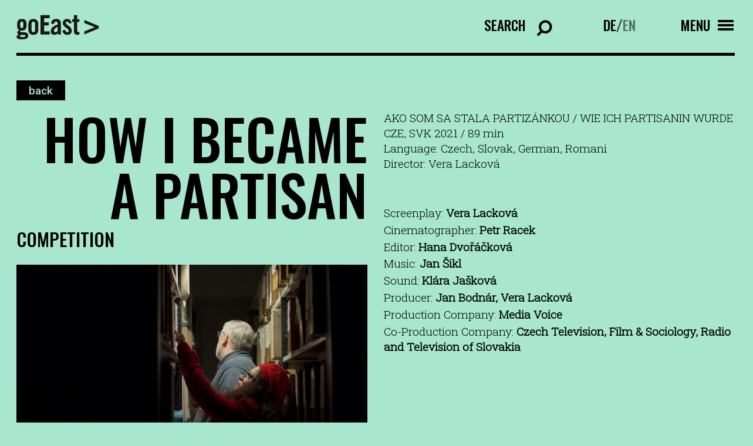

--- FILE ---
content_type: text/html; charset=UTF-8
request_url: https://www.filmfestival-goeast.de/en/filme/how-i-became-a-partisan/
body_size: 8874
content:
<!doctype html>
<html lang="en-US" class="no-js">
	<head>

		<meta charset="UTF-8">
		<title>HOW I BECAME A PARTISAN - goEast Filmfestival : goEast Filmfestival</title>
		<!-- <link href="//www.google-analytics.com" rel="dns-prefetch"> -->
		<link rel="icon" type="image/png" sizes="32x32" href="https://www.filmfestival-goeast.de/wp-content/themes/goeast/fav/favicon-32x32.png">
		<link rel="icon" type="image/png" sizes="96x96" href="https://www.filmfestival-goeast.de/wp-content/themes/goeast/fav/favicon-96x96.png">
		<link rel="icon" type="image/png" sizes="16x16" href="https://www.filmfestival-goeast.de/wp-content/themes/goeast/fav/favicon-16x16.png">
		<meta http-equiv="X-UA-Compatible" content="IE=edge,chrome=1">
		<meta name="viewport" content="width=device-width, initial-scale=1.0">

		<link rel="preconnect" href="https://fonts.googleapis.com">
		<link rel="preconnect" href="https://fonts.gstatic.com" crossorigin>


		<meta name='robots' content='index, follow, max-image-preview:large, max-snippet:-1, max-video-preview:-1' />
	<style>img:is([sizes="auto" i], [sizes^="auto," i]) { contain-intrinsic-size: 3000px 1500px }</style>
	
	<!-- This site is optimized with the Yoast SEO plugin v26.2 - https://yoast.com/wordpress/plugins/seo/ -->
	<link rel="canonical" href="https://www.filmfestival-goeast.de/en/filme/how-i-became-a-partisan/" />
	<meta property="og:locale" content="en_US" />
	<meta property="og:type" content="article" />
	<meta property="og:title" content="HOW I BECAME A PARTISAN - goEast Filmfestival" />
	<meta property="og:url" content="https://www.filmfestival-goeast.de/en/filme/how-i-became-a-partisan/" />
	<meta property="og:site_name" content="goEast Filmfestival" />
	<meta property="article:publisher" content="https://www.facebook.com/goEastFF/" />
	<meta property="article:modified_time" content="2022-08-09T13:52:24+00:00" />
	<meta property="og:image" content="https://www.filmfestival-goeast.de/wp-content/uploads/2022/08/how-i-became-a-partisan.jpg" />
	<meta property="og:image:width" content="1600" />
	<meta property="og:image:height" content="900" />
	<meta property="og:image:type" content="image/jpeg" />
	<meta name="twitter:card" content="summary_large_image" />
	<meta name="twitter:site" content="@goeastff" />
	<script type="application/ld+json" class="yoast-schema-graph">{"@context":"https://schema.org","@graph":[{"@type":"WebPage","@id":"https://www.filmfestival-goeast.de/en/filme/how-i-became-a-partisan/","url":"https://www.filmfestival-goeast.de/en/filme/how-i-became-a-partisan/","name":"HOW I BECAME A PARTISAN - goEast Filmfestival","isPartOf":{"@id":"https://www.filmfestival-goeast.de/#website"},"primaryImageOfPage":{"@id":"https://www.filmfestival-goeast.de/en/filme/how-i-became-a-partisan/#primaryimage"},"image":{"@id":"https://www.filmfestival-goeast.de/en/filme/how-i-became-a-partisan/#primaryimage"},"thumbnailUrl":"https://www.filmfestival-goeast.de/wp-content/uploads/2022/08/how-i-became-a-partisan.jpg","datePublished":"2022-08-08T20:29:41+00:00","dateModified":"2022-08-09T13:52:24+00:00","breadcrumb":{"@id":"https://www.filmfestival-goeast.de/en/filme/how-i-became-a-partisan/#breadcrumb"},"inLanguage":"en-US","potentialAction":[{"@type":"ReadAction","target":["https://www.filmfestival-goeast.de/en/filme/how-i-became-a-partisan/"]}]},{"@type":"ImageObject","inLanguage":"en-US","@id":"https://www.filmfestival-goeast.de/en/filme/how-i-became-a-partisan/#primaryimage","url":"https://www.filmfestival-goeast.de/wp-content/uploads/2022/08/how-i-became-a-partisan.jpg","contentUrl":"https://www.filmfestival-goeast.de/wp-content/uploads/2022/08/how-i-became-a-partisan.jpg","width":1600,"height":900},{"@type":"BreadcrumbList","@id":"https://www.filmfestival-goeast.de/en/filme/how-i-became-a-partisan/#breadcrumb","itemListElement":[{"@type":"ListItem","position":1,"name":"Startseite","item":"https://www.filmfestival-goeast.de/en/"},{"@type":"ListItem","position":2,"name":"HOW I BECAME A PARTISAN"}]},{"@type":"WebSite","@id":"https://www.filmfestival-goeast.de/#website","url":"https://www.filmfestival-goeast.de/","name":"goEast Filmfestival","description":"FESTIVAL DES MITTEL- UND OSTEUROPÄISCHEN FILMS","potentialAction":[{"@type":"SearchAction","target":{"@type":"EntryPoint","urlTemplate":"https://www.filmfestival-goeast.de/?s={search_term_string}"},"query-input":{"@type":"PropertyValueSpecification","valueRequired":true,"valueName":"search_term_string"}}],"inLanguage":"en-US"}]}</script>
	<!-- / Yoast SEO plugin. -->


<link rel='dns-prefetch' href='//app.mailjet.com' />
<script type="text/javascript">
/* <![CDATA[ */
window._wpemojiSettings = {"baseUrl":"https:\/\/s.w.org\/images\/core\/emoji\/16.0.1\/72x72\/","ext":".png","svgUrl":"https:\/\/s.w.org\/images\/core\/emoji\/16.0.1\/svg\/","svgExt":".svg","source":{"concatemoji":"https:\/\/www.filmfestival-goeast.de\/wp-includes\/js\/wp-emoji-release.min.js?ver=6.8.3"}};
/*! This file is auto-generated */
!function(s,n){var o,i,e;function c(e){try{var t={supportTests:e,timestamp:(new Date).valueOf()};sessionStorage.setItem(o,JSON.stringify(t))}catch(e){}}function p(e,t,n){e.clearRect(0,0,e.canvas.width,e.canvas.height),e.fillText(t,0,0);var t=new Uint32Array(e.getImageData(0,0,e.canvas.width,e.canvas.height).data),a=(e.clearRect(0,0,e.canvas.width,e.canvas.height),e.fillText(n,0,0),new Uint32Array(e.getImageData(0,0,e.canvas.width,e.canvas.height).data));return t.every(function(e,t){return e===a[t]})}function u(e,t){e.clearRect(0,0,e.canvas.width,e.canvas.height),e.fillText(t,0,0);for(var n=e.getImageData(16,16,1,1),a=0;a<n.data.length;a++)if(0!==n.data[a])return!1;return!0}function f(e,t,n,a){switch(t){case"flag":return n(e,"\ud83c\udff3\ufe0f\u200d\u26a7\ufe0f","\ud83c\udff3\ufe0f\u200b\u26a7\ufe0f")?!1:!n(e,"\ud83c\udde8\ud83c\uddf6","\ud83c\udde8\u200b\ud83c\uddf6")&&!n(e,"\ud83c\udff4\udb40\udc67\udb40\udc62\udb40\udc65\udb40\udc6e\udb40\udc67\udb40\udc7f","\ud83c\udff4\u200b\udb40\udc67\u200b\udb40\udc62\u200b\udb40\udc65\u200b\udb40\udc6e\u200b\udb40\udc67\u200b\udb40\udc7f");case"emoji":return!a(e,"\ud83e\udedf")}return!1}function g(e,t,n,a){var r="undefined"!=typeof WorkerGlobalScope&&self instanceof WorkerGlobalScope?new OffscreenCanvas(300,150):s.createElement("canvas"),o=r.getContext("2d",{willReadFrequently:!0}),i=(o.textBaseline="top",o.font="600 32px Arial",{});return e.forEach(function(e){i[e]=t(o,e,n,a)}),i}function t(e){var t=s.createElement("script");t.src=e,t.defer=!0,s.head.appendChild(t)}"undefined"!=typeof Promise&&(o="wpEmojiSettingsSupports",i=["flag","emoji"],n.supports={everything:!0,everythingExceptFlag:!0},e=new Promise(function(e){s.addEventListener("DOMContentLoaded",e,{once:!0})}),new Promise(function(t){var n=function(){try{var e=JSON.parse(sessionStorage.getItem(o));if("object"==typeof e&&"number"==typeof e.timestamp&&(new Date).valueOf()<e.timestamp+604800&&"object"==typeof e.supportTests)return e.supportTests}catch(e){}return null}();if(!n){if("undefined"!=typeof Worker&&"undefined"!=typeof OffscreenCanvas&&"undefined"!=typeof URL&&URL.createObjectURL&&"undefined"!=typeof Blob)try{var e="postMessage("+g.toString()+"("+[JSON.stringify(i),f.toString(),p.toString(),u.toString()].join(",")+"));",a=new Blob([e],{type:"text/javascript"}),r=new Worker(URL.createObjectURL(a),{name:"wpTestEmojiSupports"});return void(r.onmessage=function(e){c(n=e.data),r.terminate(),t(n)})}catch(e){}c(n=g(i,f,p,u))}t(n)}).then(function(e){for(var t in e)n.supports[t]=e[t],n.supports.everything=n.supports.everything&&n.supports[t],"flag"!==t&&(n.supports.everythingExceptFlag=n.supports.everythingExceptFlag&&n.supports[t]);n.supports.everythingExceptFlag=n.supports.everythingExceptFlag&&!n.supports.flag,n.DOMReady=!1,n.readyCallback=function(){n.DOMReady=!0}}).then(function(){return e}).then(function(){var e;n.supports.everything||(n.readyCallback(),(e=n.source||{}).concatemoji?t(e.concatemoji):e.wpemoji&&e.twemoji&&(t(e.twemoji),t(e.wpemoji)))}))}((window,document),window._wpemojiSettings);
/* ]]> */
</script>
<style id='wp-emoji-styles-inline-css' type='text/css'>

	img.wp-smiley, img.emoji {
		display: inline !important;
		border: none !important;
		box-shadow: none !important;
		height: 1em !important;
		width: 1em !important;
		margin: 0 0.07em !important;
		vertical-align: -0.1em !important;
		background: none !important;
		padding: 0 !important;
	}
</style>
<link rel='stylesheet' id='wp-block-library-css' href='https://www.filmfestival-goeast.de/wp-includes/css/dist/block-library/style.min.css?ver=6.8.3' media='all' />
<style id='classic-theme-styles-inline-css' type='text/css'>
/*! This file is auto-generated */
.wp-block-button__link{color:#fff;background-color:#32373c;border-radius:9999px;box-shadow:none;text-decoration:none;padding:calc(.667em + 2px) calc(1.333em + 2px);font-size:1.125em}.wp-block-file__button{background:#32373c;color:#fff;text-decoration:none}
</style>
<style id='global-styles-inline-css' type='text/css'>
:root{--wp--preset--aspect-ratio--square: 1;--wp--preset--aspect-ratio--4-3: 4/3;--wp--preset--aspect-ratio--3-4: 3/4;--wp--preset--aspect-ratio--3-2: 3/2;--wp--preset--aspect-ratio--2-3: 2/3;--wp--preset--aspect-ratio--16-9: 16/9;--wp--preset--aspect-ratio--9-16: 9/16;--wp--preset--color--black: #000000;--wp--preset--color--cyan-bluish-gray: #abb8c3;--wp--preset--color--white: #ffffff;--wp--preset--color--pale-pink: #f78da7;--wp--preset--color--vivid-red: #cf2e2e;--wp--preset--color--luminous-vivid-orange: #ff6900;--wp--preset--color--luminous-vivid-amber: #fcb900;--wp--preset--color--light-green-cyan: #7bdcb5;--wp--preset--color--vivid-green-cyan: #00d084;--wp--preset--color--pale-cyan-blue: #8ed1fc;--wp--preset--color--vivid-cyan-blue: #0693e3;--wp--preset--color--vivid-purple: #9b51e0;--wp--preset--gradient--vivid-cyan-blue-to-vivid-purple: linear-gradient(135deg,rgba(6,147,227,1) 0%,rgb(155,81,224) 100%);--wp--preset--gradient--light-green-cyan-to-vivid-green-cyan: linear-gradient(135deg,rgb(122,220,180) 0%,rgb(0,208,130) 100%);--wp--preset--gradient--luminous-vivid-amber-to-luminous-vivid-orange: linear-gradient(135deg,rgba(252,185,0,1) 0%,rgba(255,105,0,1) 100%);--wp--preset--gradient--luminous-vivid-orange-to-vivid-red: linear-gradient(135deg,rgba(255,105,0,1) 0%,rgb(207,46,46) 100%);--wp--preset--gradient--very-light-gray-to-cyan-bluish-gray: linear-gradient(135deg,rgb(238,238,238) 0%,rgb(169,184,195) 100%);--wp--preset--gradient--cool-to-warm-spectrum: linear-gradient(135deg,rgb(74,234,220) 0%,rgb(151,120,209) 20%,rgb(207,42,186) 40%,rgb(238,44,130) 60%,rgb(251,105,98) 80%,rgb(254,248,76) 100%);--wp--preset--gradient--blush-light-purple: linear-gradient(135deg,rgb(255,206,236) 0%,rgb(152,150,240) 100%);--wp--preset--gradient--blush-bordeaux: linear-gradient(135deg,rgb(254,205,165) 0%,rgb(254,45,45) 50%,rgb(107,0,62) 100%);--wp--preset--gradient--luminous-dusk: linear-gradient(135deg,rgb(255,203,112) 0%,rgb(199,81,192) 50%,rgb(65,88,208) 100%);--wp--preset--gradient--pale-ocean: linear-gradient(135deg,rgb(255,245,203) 0%,rgb(182,227,212) 50%,rgb(51,167,181) 100%);--wp--preset--gradient--electric-grass: linear-gradient(135deg,rgb(202,248,128) 0%,rgb(113,206,126) 100%);--wp--preset--gradient--midnight: linear-gradient(135deg,rgb(2,3,129) 0%,rgb(40,116,252) 100%);--wp--preset--font-size--small: 13px;--wp--preset--font-size--medium: 20px;--wp--preset--font-size--large: 36px;--wp--preset--font-size--x-large: 42px;--wp--preset--spacing--20: 0.44rem;--wp--preset--spacing--30: 0.67rem;--wp--preset--spacing--40: 1rem;--wp--preset--spacing--50: 1.5rem;--wp--preset--spacing--60: 2.25rem;--wp--preset--spacing--70: 3.38rem;--wp--preset--spacing--80: 5.06rem;--wp--preset--shadow--natural: 6px 6px 9px rgba(0, 0, 0, 0.2);--wp--preset--shadow--deep: 12px 12px 50px rgba(0, 0, 0, 0.4);--wp--preset--shadow--sharp: 6px 6px 0px rgba(0, 0, 0, 0.2);--wp--preset--shadow--outlined: 6px 6px 0px -3px rgba(255, 255, 255, 1), 6px 6px rgba(0, 0, 0, 1);--wp--preset--shadow--crisp: 6px 6px 0px rgba(0, 0, 0, 1);}:where(.is-layout-flex){gap: 0.5em;}:where(.is-layout-grid){gap: 0.5em;}body .is-layout-flex{display: flex;}.is-layout-flex{flex-wrap: wrap;align-items: center;}.is-layout-flex > :is(*, div){margin: 0;}body .is-layout-grid{display: grid;}.is-layout-grid > :is(*, div){margin: 0;}:where(.wp-block-columns.is-layout-flex){gap: 2em;}:where(.wp-block-columns.is-layout-grid){gap: 2em;}:where(.wp-block-post-template.is-layout-flex){gap: 1.25em;}:where(.wp-block-post-template.is-layout-grid){gap: 1.25em;}.has-black-color{color: var(--wp--preset--color--black) !important;}.has-cyan-bluish-gray-color{color: var(--wp--preset--color--cyan-bluish-gray) !important;}.has-white-color{color: var(--wp--preset--color--white) !important;}.has-pale-pink-color{color: var(--wp--preset--color--pale-pink) !important;}.has-vivid-red-color{color: var(--wp--preset--color--vivid-red) !important;}.has-luminous-vivid-orange-color{color: var(--wp--preset--color--luminous-vivid-orange) !important;}.has-luminous-vivid-amber-color{color: var(--wp--preset--color--luminous-vivid-amber) !important;}.has-light-green-cyan-color{color: var(--wp--preset--color--light-green-cyan) !important;}.has-vivid-green-cyan-color{color: var(--wp--preset--color--vivid-green-cyan) !important;}.has-pale-cyan-blue-color{color: var(--wp--preset--color--pale-cyan-blue) !important;}.has-vivid-cyan-blue-color{color: var(--wp--preset--color--vivid-cyan-blue) !important;}.has-vivid-purple-color{color: var(--wp--preset--color--vivid-purple) !important;}.has-black-background-color{background-color: var(--wp--preset--color--black) !important;}.has-cyan-bluish-gray-background-color{background-color: var(--wp--preset--color--cyan-bluish-gray) !important;}.has-white-background-color{background-color: var(--wp--preset--color--white) !important;}.has-pale-pink-background-color{background-color: var(--wp--preset--color--pale-pink) !important;}.has-vivid-red-background-color{background-color: var(--wp--preset--color--vivid-red) !important;}.has-luminous-vivid-orange-background-color{background-color: var(--wp--preset--color--luminous-vivid-orange) !important;}.has-luminous-vivid-amber-background-color{background-color: var(--wp--preset--color--luminous-vivid-amber) !important;}.has-light-green-cyan-background-color{background-color: var(--wp--preset--color--light-green-cyan) !important;}.has-vivid-green-cyan-background-color{background-color: var(--wp--preset--color--vivid-green-cyan) !important;}.has-pale-cyan-blue-background-color{background-color: var(--wp--preset--color--pale-cyan-blue) !important;}.has-vivid-cyan-blue-background-color{background-color: var(--wp--preset--color--vivid-cyan-blue) !important;}.has-vivid-purple-background-color{background-color: var(--wp--preset--color--vivid-purple) !important;}.has-black-border-color{border-color: var(--wp--preset--color--black) !important;}.has-cyan-bluish-gray-border-color{border-color: var(--wp--preset--color--cyan-bluish-gray) !important;}.has-white-border-color{border-color: var(--wp--preset--color--white) !important;}.has-pale-pink-border-color{border-color: var(--wp--preset--color--pale-pink) !important;}.has-vivid-red-border-color{border-color: var(--wp--preset--color--vivid-red) !important;}.has-luminous-vivid-orange-border-color{border-color: var(--wp--preset--color--luminous-vivid-orange) !important;}.has-luminous-vivid-amber-border-color{border-color: var(--wp--preset--color--luminous-vivid-amber) !important;}.has-light-green-cyan-border-color{border-color: var(--wp--preset--color--light-green-cyan) !important;}.has-vivid-green-cyan-border-color{border-color: var(--wp--preset--color--vivid-green-cyan) !important;}.has-pale-cyan-blue-border-color{border-color: var(--wp--preset--color--pale-cyan-blue) !important;}.has-vivid-cyan-blue-border-color{border-color: var(--wp--preset--color--vivid-cyan-blue) !important;}.has-vivid-purple-border-color{border-color: var(--wp--preset--color--vivid-purple) !important;}.has-vivid-cyan-blue-to-vivid-purple-gradient-background{background: var(--wp--preset--gradient--vivid-cyan-blue-to-vivid-purple) !important;}.has-light-green-cyan-to-vivid-green-cyan-gradient-background{background: var(--wp--preset--gradient--light-green-cyan-to-vivid-green-cyan) !important;}.has-luminous-vivid-amber-to-luminous-vivid-orange-gradient-background{background: var(--wp--preset--gradient--luminous-vivid-amber-to-luminous-vivid-orange) !important;}.has-luminous-vivid-orange-to-vivid-red-gradient-background{background: var(--wp--preset--gradient--luminous-vivid-orange-to-vivid-red) !important;}.has-very-light-gray-to-cyan-bluish-gray-gradient-background{background: var(--wp--preset--gradient--very-light-gray-to-cyan-bluish-gray) !important;}.has-cool-to-warm-spectrum-gradient-background{background: var(--wp--preset--gradient--cool-to-warm-spectrum) !important;}.has-blush-light-purple-gradient-background{background: var(--wp--preset--gradient--blush-light-purple) !important;}.has-blush-bordeaux-gradient-background{background: var(--wp--preset--gradient--blush-bordeaux) !important;}.has-luminous-dusk-gradient-background{background: var(--wp--preset--gradient--luminous-dusk) !important;}.has-pale-ocean-gradient-background{background: var(--wp--preset--gradient--pale-ocean) !important;}.has-electric-grass-gradient-background{background: var(--wp--preset--gradient--electric-grass) !important;}.has-midnight-gradient-background{background: var(--wp--preset--gradient--midnight) !important;}.has-small-font-size{font-size: var(--wp--preset--font-size--small) !important;}.has-medium-font-size{font-size: var(--wp--preset--font-size--medium) !important;}.has-large-font-size{font-size: var(--wp--preset--font-size--large) !important;}.has-x-large-font-size{font-size: var(--wp--preset--font-size--x-large) !important;}
:where(.wp-block-post-template.is-layout-flex){gap: 1.25em;}:where(.wp-block-post-template.is-layout-grid){gap: 1.25em;}
:where(.wp-block-columns.is-layout-flex){gap: 2em;}:where(.wp-block-columns.is-layout-grid){gap: 2em;}
:root :where(.wp-block-pullquote){font-size: 1.5em;line-height: 1.6;}
</style>
<link rel='stylesheet' id='wpml-legacy-horizontal-list-0-css' href='//www.filmfestival-goeast.de/wp-content/plugins/sitepress-multilingual-cms/templates/language-switchers/legacy-list-horizontal/style.min.css?ver=1' media='all' />
<link rel='stylesheet' id='normalize-css' href='https://www.filmfestival-goeast.de/wp-content/themes/goeast/normalize.css?ver=1.0' media='all' />
<link rel='stylesheet' id='html5blank-css' href='https://www.filmfestival-goeast.de/wp-content/themes/goeast/style.css?ver=1.0' media='all' />
<script type="text/javascript" src="https://www.filmfestival-goeast.de/wp-content/themes/goeast/js/lib/modernizr-2.7.1.min.js?ver=2.7.1" id="modernizr-js"></script>
<script type="text/javascript" src="https://www.filmfestival-goeast.de/wp-includes/js/jquery/jquery.min.js?ver=3.7.1" id="jquery-core-js"></script>
<script type="text/javascript" src="https://www.filmfestival-goeast.de/wp-includes/js/jquery/jquery-migrate.min.js?ver=3.4.1" id="jquery-migrate-js"></script>
<script type="text/javascript" src="https://www.filmfestival-goeast.de/wp-content/themes/goeast/js/lib/slick.min.js?ver=1.0.0" id="slick-js"></script>
<script type="text/javascript" src="https://www.filmfestival-goeast.de/wp-content/themes/goeast/js/lib/sticky.min.js?ver=1.0.0" id="sticky-js"></script>
<script type="text/javascript" src="https://www.filmfestival-goeast.de/wp-content/themes/goeast/js/lib/select2.min.js?ver=1.0.0" id="select2-js"></script>
<script type="text/javascript" src="https://app.mailjet.com/statics/js/widget.modal.js?ver=1.0.0" id="mailjet-js"></script>
<script type="text/javascript" src="https://www.filmfestival-goeast.de/wp-content/themes/goeast/js/scripts.js?ver=6.8.3" id="html5blankscripts-js"></script>
<link rel="https://api.w.org/" href="https://www.filmfestival-goeast.de/en/wp-json/" /><link rel="alternate" title="oEmbed (JSON)" type="application/json+oembed" href="https://www.filmfestival-goeast.de/en/wp-json/oembed/1.0/embed?url=https%3A%2F%2Fwww.filmfestival-goeast.de%2Fen%2Ffilme%2Fhow-i-became-a-partisan%2F" />
<link rel="alternate" title="oEmbed (XML)" type="text/xml+oembed" href="https://www.filmfestival-goeast.de/en/wp-json/oembed/1.0/embed?url=https%3A%2F%2Fwww.filmfestival-goeast.de%2Fen%2Ffilme%2Fhow-i-became-a-partisan%2F&#038;format=xml" />
<meta name="generator" content="WPML ver:4.5.14 stt:1,3;" />
<link rel="icon" href="https://www.filmfestival-goeast.de/wp-content/uploads/2025/09/cropped-goeastneu-32x32.png" sizes="32x32" />
<link rel="icon" href="https://www.filmfestival-goeast.de/wp-content/uploads/2025/09/cropped-goeastneu-192x192.png" sizes="192x192" />
<link rel="apple-touch-icon" href="https://www.filmfestival-goeast.de/wp-content/uploads/2025/09/cropped-goeastneu-180x180.png" />
<meta name="msapplication-TileImage" content="https://www.filmfestival-goeast.de/wp-content/uploads/2025/09/cropped-goeastneu-270x270.png" />

		<script src="//cdnjs.cloudflare.com/ajax/libs/ScrollMagic/2.0.7/ScrollMagic.min.js"></script>
		<script src="//cdnjs.cloudflare.com/ajax/libs/gsap/3.9.1/gsap.min.js"></script>
		<script src="//cdnjs.cloudflare.com/ajax/libs/ScrollMagic/2.0.7/plugins/animation.gsap.min.js"></script>



        
		<style>

			html,body,#wrapper{background-color: #a8e6cf ;}

			.btn{color: #a8e6cf;}
			.btn:hover;{color: #a8e6cf;}


			input:-webkit-autofill,
			input:-webkit-autofill:hover, 
			input:-webkit-autofill:focus, 
			input:-webkit-autofill:active{
			    -webkit-box-shadow: 0 0 0 30px #a8e6cf inset !important;
			}

			.slider_nav a{background-color: #a8e6cf;}
			.slider_nav .current_page_item a, .slider_nav a:hover{background-color:#000; color:#a8e6cf !important;}

			.select2-dropdown.select2-dropdown--below{background-color: #a8e6cf;}

			.select2-container--default .select2-results__option--highlighted.select2-results__option--selectable{color: #a8e6cf;}

			.slider_overlay_text{color:#a8e6cf !important ;}
			.outline_btn:hover{color: #a8e6cf;}

		</style>

	</head>
	<body class="wp-singular film-template-default single single-film postid-11823 wp-theme-goeast how-i-became-a-partisan">

		<!-- wrapper -->
		<div class="wrapper">

			<!-- Inner -->
			<div class="inner">


				

				<!-- header -->
				<header class="header row" role="banner">
					<div class="col col_12" id="logo_wrapper">


						

						<a href="/en/" id="logo">
							<img src="https://www.filmfestival-goeast.de/wp-content/themes/goeast/img/goeast_logo.svg" alt="GoEast - Logo">
						</a>

												<div class="desk_nav_search_ct">
							<form class="nav_search_form" action="https://www.filmfestival-goeast.de/en/">
								<label for="s">Search</label>
								<input type="search" name="s" placeholder="Enter search text" class="input_search" id="input_search">
								<input type="submit" value="Search" class="input_search_submit">
								<input type="hidden" name="post_type" value="film">
								<div class="clear"></div>
							</form>
						</div>	


						<div class="desk_nav_lang_ct">
							<div class="lang_switch"><a class="" href="https://www.filmfestival-goeast.de/filme/wie-ich-partisanin-wurde/">DE</a>/<a class="active" href="https://www.filmfestival-goeast.de/en/filme/how-i-became-a-partisan/">EN</a></div>						</div>


						<div class="nav_icon_ct">
							<div id="nav_icon_text" data-menu-text="Menu" data-close-text="Close">Menu</div>
							<div id="nav_icon">
								<div class="nav_icon_string top"></div>
								<div class="nav_icon_string middle">
									<div class="nav_icon_string_middle_top"></div>
									<div class="nav_icon_string_middle_bottom"></div>
								</div>
								<div class="nav_icon_string middle  middle2">
									<div class="nav_icon_string_middle_top"></div>
									<div class="nav_icon_string_middle_bottom"></div>
								</div>
								<div class="nav_icon_string bottom"></div>
							</div>
						</div>
						<div class="clear"></div>

					</div>

					<div class="col col_12" id="nav_ct">
						<div class="nav_lang_ct">
							<div class="lang_switch"><a class="" href="https://www.filmfestival-goeast.de/filme/wie-ich-partisanin-wurde/">DEUTSCH</a>/<a class="active" href="https://www.filmfestival-goeast.de/en/filme/how-i-became-a-partisan/">ENGLISH</a></div>						</div>

						<ul><li id="menu-item-1542" class="menu-item menu-item-type-custom menu-item-object-custom menu-item-has-children menu-item-1542"><a href="#">Programme</a>
<ul class="sub-menu">
	<li id="menu-item-1547" class="menu-item menu-item-type-post_type menu-item-object-page menu-item-1547"><a href="https://www.filmfestival-goeast.de/en/film-search/">Film Search 2025</a></li>
	<li id="menu-item-16587" class="menu-item menu-item-type-post_type menu-item-object-page menu-item-16587"><a href="https://www.filmfestival-goeast.de/en/cinema-archipelago/">Cinema Archipelago</a></li>
	<li id="menu-item-16337" class="menu-item menu-item-type-post_type menu-item-object-page menu-item-16337"><a href="https://www.filmfestival-goeast.de/en/short-film-programmes/">Short Film Programmes</a></li>
	<li id="menu-item-2279" class="menu-item menu-item-type-post_type menu-item-object-page menu-item-2279"><a href="https://www.filmfestival-goeast.de/en/events/">Events</a></li>
	<li id="menu-item-2283" class="menu-item menu-item-type-custom menu-item-object-custom menu-item-2283"><a target="_blank" href="https://online.filmfestival-goeast.de/en/home">On Demand &#038; Media Library</a></li>
	<li id="menu-item-12399" class="menu-item menu-item-type-post_type menu-item-object-page menu-item-12399"><a href="https://www.filmfestival-goeast.de/en/film-archive/">Film Archive</a></li>
</ul>
</li>
<li id="menu-item-1543" class="menu-item menu-item-type-custom menu-item-object-custom menu-item-has-children menu-item-1543"><a href="#">About GoEast</a>
<ul class="sub-menu">
	<li id="menu-item-1548" class="menu-item menu-item-type-custom menu-item-object-custom menu-item-1548"><a href="/en/about-goeast/#thefestival">The Festival</a></li>
	<li id="menu-item-1549" class="menu-item menu-item-type-custom menu-item-object-custom menu-item-1549"><a href="/en/about-goeast/#prices">Awards &#038; Juries</a></li>
	<li id="menu-item-1550" class="menu-item menu-item-type-custom menu-item-object-custom menu-item-1550"><a href="/en/about-goeast/#team">Team</a></li>
	<li id="menu-item-1551" class="menu-item menu-item-type-custom menu-item-object-custom menu-item-1551"><a href="/en/about-goeast/#jobs">Jobs</a></li>
	<li id="menu-item-1557" class="menu-item menu-item-type-custom menu-item-object-custom menu-item-1557"><a href="/en/about-goeast/#gallery">Gallery</a></li>
	<li id="menu-item-14891" class="menu-item menu-item-type-custom menu-item-object-custom menu-item-14891"><a href="/en/about-goeast/#impression">Impression</a></li>
	<li id="menu-item-1556" class="menu-item menu-item-type-custom menu-item-object-custom menu-item-1556"><a href="/en/about-goeast/#partners">Partners</a></li>
	<li id="menu-item-1552" class="menu-item menu-item-type-custom menu-item-object-custom menu-item-1552"><a href="/en/about-goeast/#support">Support</a></li>
</ul>
</li>
<li id="menu-item-1544" class="menu-item menu-item-type-custom menu-item-object-custom menu-item-has-children menu-item-1544"><a href="#">Press &#038; Industry</a>
<ul class="sub-menu">
	<li id="menu-item-2387" class="menu-item menu-item-type-custom menu-item-object-custom menu-item-2387"><a href="/en/press/#press-releases">Press releases</a></li>
	<li id="menu-item-2388" class="menu-item menu-item-type-custom menu-item-object-custom menu-item-2388"><a href="/en/press/#downloads">Downloads</a></li>
	<li id="menu-item-2389" class="menu-item menu-item-type-custom menu-item-object-custom menu-item-2389"><a href="/en/press/#accreditation">Accreditation</a></li>
	<li id="menu-item-2390" class="menu-item menu-item-type-custom menu-item-object-custom menu-item-2390"><a href="/en/press/#east-west-talent-lab">East-West Talent Lab</a></li>
	<li id="menu-item-19232" class="menu-item menu-item-type-post_type menu-item-object-page menu-item-19232"><a href="https://www.filmfestival-goeast.de/en/call-for-submission-international-competition/">Call For Submission – Main Competition</a></li>
	<li id="menu-item-19247" class="menu-item menu-item-type-post_type menu-item-object-page menu-item-19247"><a href="https://www.filmfestival-goeast.de/en/call-for-submission-goshorts/">Call for Submission – goShorts</a></li>
</ul>
</li>
<li id="menu-item-1545" class="menu-item menu-item-type-custom menu-item-object-custom menu-item-has-children menu-item-1545"><a href="#">Service</a>
<ul class="sub-menu">
	<li id="menu-item-1553" class="menu-item menu-item-type-custom menu-item-object-custom menu-item-1553"><a href="/en/service/#visiting-information">Visiting information</a></li>
	<li id="menu-item-1554" class="menu-item menu-item-type-custom menu-item-object-custom menu-item-1554"><a href="/en/service/#tickets-venues">Tickets &#038; Venues</a></li>
	<li id="menu-item-1555" class="menu-item menu-item-type-custom menu-item-object-custom menu-item-1555"><a href="/en/service/#publications">Publications</a></li>
	<li id="menu-item-13190" class="menu-item menu-item-type-custom menu-item-object-custom menu-item-13190"><a href="/en/service/#faqs">FAQs</a></li>
</ul>
</li>
</ul>						<div class="clear"></div>

						<div class="nav_footer_nav_ct">
							<div class="nav_footer_nav">
								<ul><li id="menu-item-14902" class="menu-item menu-item-type-post_type menu-item-object-page menu-item-14902"><a href="https://www.filmfestival-goeast.de/en/newsletter/">Newsletter</a></li>
<li id="menu-item-1559" class="menu-item menu-item-type-custom menu-item-object-custom menu-item-1559"><a href="/en/about-goeast/#team">Contact</a></li>
<li id="menu-item-1571" class="menu-item menu-item-type-post_type menu-item-object-page menu-item-1571"><a href="https://www.filmfestival-goeast.de/en/imprint/">Imprint</a></li>
<li id="menu-item-1570" class="menu-item menu-item-type-post_type menu-item-object-page menu-item-1570"><a href="https://www.filmfestival-goeast.de/en/privacy-policy/">Privacy policy</a></li>
</ul>								<div class="clear"></div>
							</div>
							<div class="social_links_ct">
								<ul>
									<li class="facebook"><a href="https://www.facebook.com/goEastFF/"></a></li><li class="instagram"><a href="https://www.instagram.com/goeastff/?hl=de"></a></li><li class="youtube"><a href="https://www.youtube.com/user/FestivalgoEast"></a></li><li class="twitter"><a href="https://twitter.com/goeastff"></a></li>								</ul>
							</div>
							<div class="clear"></div>
						</div>



						<div class="clear"></div>
					</div>


				</header>
				<!-- /header -->
























<main role="main" class="main_home" id="main">


	<section class="row film_row">
		<div class="col col_12">
			<div class="back_btn_ct">
								<a href="/en/archiv/" class="btn film_back_btn">back</a>
			</div>
		</div>
		<div class="col col_12 col_6_m">
			<div class="text">
				<div class="hl_ct ">
					<h1 class="hl right_m">HOW I BECAME A PARTISAN</h1>
				</div>
				<div class="film_section">Competition</div>			</div>
			<div class="film_img">
				<img src="https://www.filmfestival-goeast.de/wp-content/uploads/2022/08/how-i-became-a-partisan-800x450.jpg" alt="" class="hide_m">
				<img src="https://www.filmfestival-goeast.de/wp-content/uploads/2022/08/how-i-became-a-partisan-1600x900.jpg" alt="" class="hide show_m">
			</div>
			<div class="text hide show_m">
				<br>
				<p>In 1944, Slovak partisans rise up against their Nazi occupiers and the collaborationist Slovak government. Among their ranks: the Roma partisan Ján Lacko. While he is out fighting, Lacko's family is taken to a forest and murdered. After the war has subsided, Lacko finds their partially charred remains at the site. He remarries and tries to go on with his life. 75 years later his great granddaughter Vera Lacková sets off to trace her great grandfather's past, on what is also a quest to find the Roma partisans that so often go unmentioned in the scope of memorial celebrations. Even in the year 2018, she repeatedly encounters an aggressive reticence and outright anti-Ziganism while pursuing her research. This documentary film reveals how the lives of the descendants of a partisan fighter in the Second World War are still impacted by the events of that period, 75 years after the end of hostilities. In making her case, Lacková provides glimpses into her private surroundings. Over the course of her film, she also points out frightening parallels between the reign of the Nazi terror regime and the resurgence of racist currents throughout today's Europe.</p>				<br>
			</div>
		</div>

		<div class="col col_12 col_6_m">
			<div class="film_info_ct">
				<div class="film_titles">
				AKO SOM SA STALA PARTIZÁNKOU / WIE ICH PARTISANIN WURDE</div>
				<div class="film_info">CZE, SVK 2021 / 89 min</div>
				<div class="film_language">Language: Czech, Slovak, German, Romani</div>				<div class="film_director">Director: Vera Lacková</div>
			</div>

			
			<div class="film_moreinfo_ct hide show_m">
				<ul class="film_moreinfo_list">
					<li>Screenplay: <strong>Vera Lacková</strong></li><li>Cinematographer: <strong>Petr  Racek</strong></li><li>Editor: <strong>Hana  Dvořáčková</strong></li><li>Music: <strong>Jan Šikl</strong></li><li>Sound: <strong>Klára  Jašková</strong></li><li>Producer: <strong>Jan Bodnár, Vera Lacková</strong></li><li>Production Company: <strong>Media Voice</strong></li><li>Co-Production Company: <strong>Czech Television, Film & Sociology, Radio and Television of Slovakia</strong></li>				</ul>
			</div>


			
		</div>

		<div class="col col_12"></div>

		<div class="col col_12 col_6_m hide_m">
			<div class="text">
				<p>In 1944, Slovak partisans rise up against their Nazi occupiers and the collaborationist Slovak government. Among their ranks: the Roma partisan Ján Lacko. While he is out fighting, Lacko's family is taken to a forest and murdered. After the war has subsided, Lacko finds their partially charred remains at the site. He remarries and tries to go on with his life. 75 years later his great granddaughter Vera Lacková sets off to trace her great grandfather's past, on what is also a quest to find the Roma partisans that so often go unmentioned in the scope of memorial celebrations. Even in the year 2018, she repeatedly encounters an aggressive reticence and outright anti-Ziganism while pursuing her research. This documentary film reveals how the lives of the descendants of a partisan fighter in the Second World War are still impacted by the events of that period, 75 years after the end of hostilities. In making her case, Lacková provides glimpses into her private surroundings. Over the course of her film, she also points out frightening parallels between the reign of the Nazi terror regime and the resurgence of racist currents throughout today's Europe.</p>			</div>
		</div>


		<div class="col col_12 hide_m">
			<div class="film_moreinfo_ct">
				<ul class="film_moreinfo_list">
					<li>Screenplay: <strong>Vera Lacková</strong></li><li>Cinematographer: <strong>Petr  Racek</strong></li><li>Editor: <strong>Hana  Dvořáčková</strong></li><li>Music: <strong>Jan Šikl</strong></li><li>Sound: <strong>Klára  Jašková</strong></li><li>Producer: <strong>Jan Bodnár, Vera Lacková</strong></li><li>Production Company: <strong>Media Voice</strong></li><li>Co-Production Company: <strong>Czech Television, Film & Sociology, Radio and Television of Slovakia</strong></li>				</ul>
			</div>
		</div>

		

	</section>







</main>






				<!-- footer -->
				<footer class="footer " role="contentinfo">

					<div class="row">
						<div class="col col_12">


							<div class="footer_inner">
								
								<div class="footer_nav_ct">
									<div class="footer_nav">
										<ul><li class="menu-item menu-item-type-post_type menu-item-object-page menu-item-14902"><a href="https://www.filmfestival-goeast.de/en/newsletter/">Newsletter</a></li>
<li class="menu-item menu-item-type-custom menu-item-object-custom menu-item-1559"><a href="/en/about-goeast/#team">Contact</a></li>
<li class="menu-item menu-item-type-post_type menu-item-object-page menu-item-1571"><a href="https://www.filmfestival-goeast.de/en/imprint/">Imprint</a></li>
<li class="menu-item menu-item-type-post_type menu-item-object-page menu-item-1570"><a href="https://www.filmfestival-goeast.de/en/privacy-policy/">Privacy policy</a></li>
</ul>										<div class="clear"></div>
									</div>
									<div class="social_links_ct">
										<ul>
											<li class="facebook"><a href="https://www.facebook.com/goEastFF/"></a></li><li class="instagram"><a href="https://www.instagram.com/goeastff/?hl=de"></a></li><li class="youtube"><a href="https://www.youtube.com/user/FestivalgoEast"></a></li><li class="twitter"><a href="https://twitter.com/goeastff"></a></li>										</ul>
									</div>
									<div class="clear"></div>
								</div>

							</div>


						</div>
					</div>

				</footer>
				<!-- /footer -->

			</div>
			<!-- /Inner -->




		</div>
		<!-- /wrapper -->


		<script type="speculationrules">
{"prefetch":[{"source":"document","where":{"and":[{"href_matches":"\/en\/*"},{"not":{"href_matches":["\/wp-*.php","\/wp-admin\/*","\/wp-content\/uploads\/*","\/wp-content\/*","\/wp-content\/plugins\/*","\/wp-content\/themes\/goeast\/*","\/en\/*\\?(.+)"]}},{"not":{"selector_matches":"a[rel~=\"nofollow\"]"}},{"not":{"selector_matches":".no-prefetch, .no-prefetch a"}}]},"eagerness":"conservative"}]}
</script>



		<!-- SVG -->

		<div class="hidden_ct"></div>


		<script type="text/javascript" src=https://app.mailjet.com/statics/js/widget.modal.js></script>

							<data data-token="55fcb22ae83dd7dcf329c86e5219c021" class="mj-w-data" data-apikey="2RTt" data-w-id="MGS" data-lang="en_US" data-base=https://app.mailjet.com data-width="640" data-height="542" data-statics="statics"></data>
					<a id="newsletter_btn"  href="#" style="position: absolute; visibility: hidden;" data-token="55fcb22ae83dd7dcf329c86e5219c021" onclick="mjOpenPopin(event, this)"></a>
				
	</body>
</html>









--- FILE ---
content_type: text/css
request_url: https://www.filmfestival-goeast.de/wp-content/themes/goeast/style.css?ver=1.0
body_size: 13826
content:
/*!
	Theme Name: goEast
	Theme URI: 
	Description: Theme for goEasts
	Version: 1.0.0
	Author: Nicholas Seiler
*/
/*------------------------------------*\
	Normalize
\*------------------------------------*/
/*! normalize.css v2.1.3 | MIT License | git.io/normalize */
/* ==========================================================================
   HTML5 display definitions
   ========================================================================== */
/**
 * Correct `block` display not defined in IE 8/9.
 */
@import url("https://fonts.googleapis.com/css2?family=Oswald:wght@500&&family=Roboto+Slab:wght@300&family=Roboto:wght@300;500&display=swap");
article,
aside,
details,
figcaption,
figure,
footer,
header,
hgroup,
main,
nav,
section,
summary {
  display: block; }

/**
 * Correct `inline-block` display not defined in IE 8/9.
 */
audio,
canvas,
video {
  display: inline-block; }

/**
 * Prevent modern browsers from displaying `audio` without controls.
 * Remove excess height in iOS 5 devices.
 */
audio:not([controls]) {
  display: none;
  height: 0; }

/**
 * Address `[hidden]` styling not present in IE 8/9.
 * Hide the `template` element in IE, Safari, and Firefox < 22.
 */
[hidden],
template {
  display: none; }

/* ==========================================================================
   Base
   ========================================================================== */
/**
 * 1. Set default font family to sans-serif.
 * 2. Prevent iOS text size adjust after orientation change, without disabling
 *    user zoom.
 */
html {
  font-family: sans-serif;
  /* 1 */
  -ms-text-size-adjust: 100%;
  /* 2 */
  -webkit-text-size-adjust: 100%;
  /* 2 */ }

/**
 * Remove default margin.
 */
body {
  margin: 0; }

/* ==========================================================================
   Links
   ========================================================================== */
/**
 * Remove the gray background color from active links in IE 10.
 */
a {
  background: transparent; }

/**
 * Address `outline` inconsistency between Chrome and other browsers.
 */
a:focus {
  outline: thin dotted; }

/**
 * Improve readability when focused and also mouse hovered in all browsers.
 */
a:active,
a:hover {
  outline: 0; }

/* ==========================================================================
   Typography
   ========================================================================== */
/**
 * Address variable `h1` font-size and margin within `section` and `article`
 * contexts in Firefox 4+, Safari 5, and Chrome.
 */
h1 {
  font-size: 2em;
  margin: 0.67em 0; }

/**
 * Address styling not present in IE 8/9, Safari 5, and Chrome.
 */
abbr[title] {
  border-bottom: 1px dotted; }

/**
 * Address style set to `bolder` in Firefox 4+, Safari 5, and Chrome.
 */
b,
strong {
  font-weight: bold; }

/**
 * Address styling not present in Safari 5 and Chrome.
 */
dfn {
  font-style: italic; }

/**
 * Address differences between Firefox and other browsers.
 */
hr {
  -moz-box-sizing: content-box;
  box-sizing: content-box;
  height: 0; }

/**
 * Address styling not present in IE 8/9.
 */
mark {
  background: #ff0;
  color: #000; }

/**
 * Correct font family set oddly in Safari 5 and Chrome.
 */
code,
kbd,
pre,
samp {
  font-family: monospace, serif;
  font-size: 1em; }

/**
 * Improve readability of pre-formatted text in all browsers.
 */
pre {
  white-space: pre-wrap; }

/**
 * Set consistent quote types.
 */
q {
  quotes: "\201C" "\201D" "\2018" "\2019"; }

/**
 * Address inconsistent and variable font size in all browsers.
 */
small {
  font-size: 80%; }

/**
 * Prevent `sub` and `sup` affecting `line-height` in all browsers.
 */
sub,
sup {
  font-size: 75%;
  line-height: 0;
  position: relative;
  vertical-align: baseline; }

sup {
  top: -0.5em; }

sub {
  bottom: -0.25em; }

/* ==========================================================================
   Embedded content
   ========================================================================== */
/**
 * Remove border when inside `a` element in IE 8/9.
 */
img {
  border: 0; }

/**
 * Correct overflow displayed oddly in IE 9.
 */
svg:not(:root) {
  overflow: hidden; }

/* ==========================================================================
   Figures
   ========================================================================== */
/**
 * Address margin not present in IE 8/9 and Safari 5.
 */
figure {
  margin: 0; }

/* ==========================================================================
   Forms
   ========================================================================== */
/**
 * Define consistent border, margin, and padding.
 */
fieldset {
  border: 1px solid #c0c0c0;
  margin: 0 2px;
  padding: 0.35em 0.625em 0.75em; }

/**
 * 1. Correct `color` not being inherited in IE 8/9.
 * 2. Remove padding so people aren't caught out if they zero out fieldsets.
 */
legend {
  border: 0;
  /* 1 */
  padding: 0;
  /* 2 */ }

/**
 * 1. Correct font family not being inherited in all browsers.
 * 2. Correct font size not being inherited in all browsers.
 * 3. Address margins set differently in Firefox 4+, Safari 5, and Chrome.
 */
button,
input,
select,
textarea {
  font-family: inherit;
  /* 1 */
  font-size: 100%;
  /* 2 */
  margin: 0;
  /* 3 */ }

/**
 * Address Firefox 4+ setting `line-height` on `input` using `!important` in
 * the UA stylesheet.
 */
button,
input {
  line-height: normal; }

/**
 * Address inconsistent `text-transform` inheritance for `button` and `select`.
 * All other form control elements do not inherit `text-transform` values.
 * Correct `button` style inheritance in Chrome, Safari 5+, and IE 8+.
 * Correct `select` style inheritance in Firefox 4+ and Opera.
 */
button,
select {
  text-transform: none; }

/**
 * 1. Avoid the WebKit bug in Android 4.0.* where (2) destroys native `audio`
 *    and `video` controls.
 * 2. Correct inability to style clickable `input` types in iOS.
 * 3. Improve usability and consistency of cursor style between image-type
 *    `input` and others.
 */
button,
html input[type="button"],
input[type="reset"],
input[type="submit"] {
  -webkit-appearance: button;
  /* 2 */
  cursor: pointer;
  /* 3 */ }

/**
 * Re-set default cursor for disabled elements.
 */
button[disabled],
html input[disabled] {
  cursor: default; }

/**
 * 1. Address box sizing set to `content-box` in IE 8/9/10.
 * 2. Remove excess padding in IE 8/9/10.
 */
input[type="checkbox"],
input[type="radio"] {
  box-sizing: border-box;
  /* 1 */
  padding: 0;
  /* 2 */ }

/**
 * 1. Address `appearance` set to `searchfield` in Safari 5 and Chrome.
 * 2. Address `box-sizing` set to `border-box` in Safari 5 and Chrome
 *    (include `-moz` to future-proof).
 */
input[type="search"] {
  -webkit-appearance: textfield;
  /* 1 */
  -moz-box-sizing: content-box;
  -webkit-box-sizing: content-box;
  /* 2 */
  box-sizing: content-box; }

/**
 * Remove inner padding and search cancel button in Safari 5 and Chrome
 * on OS X.
 */
input[type="search"]::-webkit-search-cancel-button,
input[type="search"]::-webkit-search-decoration {
  -webkit-appearance: none; }

/**
 * Remove inner padding and border in Firefox 4+.
 */
button::-moz-focus-inner,
input::-moz-focus-inner {
  border: 0;
  padding: 0; }

/**
 * 1. Remove default vertical scrollbar in IE 8/9.
 * 2. Improve readability and alignment in all browsers.
 */
textarea {
  overflow: auto;
  /* 1 */
  vertical-align: top;
  /* 2 */ }

/* ==========================================================================
   Tables
   ========================================================================== */
/**
 * Remove most spacing between table cells.
 */
table {
  border-collapse: collapse;
  border-spacing: 0; }

/*------------------------------------*\
	Settings
\*------------------------------------*/
/*------------------------------------*\
	MIXIN
\*------------------------------------*/
/*------------------------------------*\
	GRID (Neat)
\*------------------------------------*/
.row::after {
  clear: both;
  content: "";
  display: block; }
.row.flex {
  display: flex; }
.row.block {
  display: block; }
.row.none {
  display: none; }
.row.collapse {
  margin-left: -28px;
  margin-right: -28px;
  width: calc(100% + 56px); }

.col.flex {
  display: flex; }
.col.block {
  display: block; }
.col.none {
  display: none; }

.col_no-shift {
  left: calc(0% - 28px + 28px);
  position: relative; }

.col.flex_1 {
  order: 1; }

.col_1 {
  width: calc(8.3333333333% - 30.3333333333px);
  float: left;
  margin-left: 28px; }

.col_shift_1 {
  left: calc(8.3333333333% - 30.3333333333px + 28px);
  position: relative; }

.col_shift_1-5 {
  left: calc(12.5% - 31.5px + 28px);
  position: relative; }

.col.flex_2 {
  order: 2; }

.col_2 {
  width: calc(16.6666666667% - 32.6666666667px);
  float: left;
  margin-left: 28px; }

.col_shift_2 {
  left: calc(16.6666666667% - 32.6666666667px + 28px);
  position: relative; }

.col_shift_2-5 {
  left: calc(20.8333333333% - 33.8333333333px + 28px);
  position: relative; }

.col.flex_3 {
  order: 3; }

.col_3 {
  width: calc(25% - 35px);
  float: left;
  margin-left: 28px; }

.col_shift_3 {
  left: calc(25% - 35px + 28px);
  position: relative; }

.col_shift_3-5 {
  left: calc(29.1666666667% - 36.1666666667px + 28px);
  position: relative; }

.col.flex_4 {
  order: 4; }

.col_4 {
  width: calc(33.3333333333% - 37.3333333333px);
  float: left;
  margin-left: 28px; }

.col_shift_4 {
  left: calc(33.3333333333% - 37.3333333333px + 28px);
  position: relative; }

.col_shift_4-5 {
  left: calc(37.5% - 38.5px + 28px);
  position: relative; }

.col.flex_5 {
  order: 5; }

.col_5 {
  width: calc(41.6666666667% - 39.6666666667px);
  float: left;
  margin-left: 28px; }

.col_shift_5 {
  left: calc(41.6666666667% - 39.6666666667px + 28px);
  position: relative; }

.col_shift_5-5 {
  left: calc(45.8333333333% - 40.8333333333px + 28px);
  position: relative; }

.col.flex_6 {
  order: 6; }

.col_6 {
  width: calc(50% - 42px);
  float: left;
  margin-left: 28px; }

.col_shift_6 {
  left: calc(50% - 42px + 28px);
  position: relative; }

.col_shift_6-5 {
  left: calc(54.1666666667% - 43.1666666667px + 28px);
  position: relative; }

.col.flex_7 {
  order: 7; }

.col_7 {
  width: calc(58.3333333333% - 44.3333333333px);
  float: left;
  margin-left: 28px; }

.col_shift_7 {
  left: calc(58.3333333333% - 44.3333333333px + 28px);
  position: relative; }

.col_shift_7-5 {
  left: calc(62.5% - 45.5px + 28px);
  position: relative; }

.col.flex_8 {
  order: 8; }

.col_8 {
  width: calc(66.6666666667% - 46.6666666667px);
  float: left;
  margin-left: 28px; }

.col_shift_8 {
  left: calc(66.6666666667% - 46.6666666667px + 28px);
  position: relative; }

.col_shift_8-5 {
  left: calc(70.8333333333% - 47.8333333333px + 28px);
  position: relative; }

.col.flex_9 {
  order: 9; }

.col_9 {
  width: calc(75% - 49px);
  float: left;
  margin-left: 28px; }

.col_shift_9 {
  left: calc(75% - 49px + 28px);
  position: relative; }

.col_shift_9-5 {
  left: calc(79.1666666667% - 50.1666666667px + 28px);
  position: relative; }

.col.flex_10 {
  order: 10; }

.col_10 {
  width: calc(83.3333333333% - 51.3333333333px);
  float: left;
  margin-left: 28px; }

.col_shift_10 {
  left: calc(83.3333333333% - 51.3333333333px + 28px);
  position: relative; }

.col_shift_10-5 {
  left: calc(87.5% - 52.5px + 28px);
  position: relative; }

.col.flex_11 {
  order: 11; }

.col_11 {
  width: calc(91.6666666667% - 53.6666666667px);
  float: left;
  margin-left: 28px; }

.col_shift_11 {
  left: calc(91.6666666667% - 53.6666666667px + 28px);
  position: relative; }

.col_shift_11-5 {
  left: calc(95.8333333333% - 54.8333333333px + 28px);
  position: relative; }

.col.flex_12 {
  order: 12; }

.col_12 {
  width: calc(100% - 56px);
  float: left;
  margin-left: 28px; }

.col_shift_12 {
  left: calc(100% - 56px + 28px);
  position: relative; }

.col_shift_12-5 {
  left: calc(104.1666666667% - 57.1666666667px + 28px);
  position: relative; }

@media (max-width: "500px" (-1)) {
  .row::after {
    clear: both;
    content: "";
    display: block; }
  .row.flex_xs {
    display: flex; }
  .row.block_xs {
    display: block; }
  .row.none_xs {
    display: none; }
  .row.collapse_xs {
    margin-left: -28px;
    margin-right: -28px;
    width: calc(100% + 56px); }

  .col.flex_xs {
    display: flex; }
  .col.block_xs {
    display: block; }
  .col.none_xs {
    display: none; }

  .col_no-shift_xs {
    left: calc(0% - 28px + 28px);
    position: relative; }

  .col.flex_1_xs {
    order: 1; }

  .col_1_xs {
    width: calc(8.3333333333% - 30.3333333333px);
    float: left;
    margin-left: 28px; }

  .col_shift_1_xs {
    left: calc(8.3333333333% - 30.3333333333px + 28px);
    position: relative; }

  .col_shift_1-5_xs {
    left: calc(12.5% - 31.5px + 28px);
    position: relative; }

  .col.flex_2_xs {
    order: 2; }

  .col_2_xs {
    width: calc(16.6666666667% - 32.6666666667px);
    float: left;
    margin-left: 28px; }

  .col_shift_2_xs {
    left: calc(16.6666666667% - 32.6666666667px + 28px);
    position: relative; }

  .col_shift_2-5_xs {
    left: calc(20.8333333333% - 33.8333333333px + 28px);
    position: relative; }

  .col.flex_3_xs {
    order: 3; }

  .col_3_xs {
    width: calc(25% - 35px);
    float: left;
    margin-left: 28px; }

  .col_shift_3_xs {
    left: calc(25% - 35px + 28px);
    position: relative; }

  .col_shift_3-5_xs {
    left: calc(29.1666666667% - 36.1666666667px + 28px);
    position: relative; }

  .col.flex_4_xs {
    order: 4; }

  .col_4_xs {
    width: calc(33.3333333333% - 37.3333333333px);
    float: left;
    margin-left: 28px; }

  .col_shift_4_xs {
    left: calc(33.3333333333% - 37.3333333333px + 28px);
    position: relative; }

  .col_shift_4-5_xs {
    left: calc(37.5% - 38.5px + 28px);
    position: relative; }

  .col.flex_5_xs {
    order: 5; }

  .col_5_xs {
    width: calc(41.6666666667% - 39.6666666667px);
    float: left;
    margin-left: 28px; }

  .col_shift_5_xs {
    left: calc(41.6666666667% - 39.6666666667px + 28px);
    position: relative; }

  .col_shift_5-5_xs {
    left: calc(45.8333333333% - 40.8333333333px + 28px);
    position: relative; }

  .col.flex_6_xs {
    order: 6; }

  .col_6_xs {
    width: calc(50% - 42px);
    float: left;
    margin-left: 28px; }

  .col_shift_6_xs {
    left: calc(50% - 42px + 28px);
    position: relative; }

  .col_shift_6-5_xs {
    left: calc(54.1666666667% - 43.1666666667px + 28px);
    position: relative; }

  .col.flex_7_xs {
    order: 7; }

  .col_7_xs {
    width: calc(58.3333333333% - 44.3333333333px);
    float: left;
    margin-left: 28px; }

  .col_shift_7_xs {
    left: calc(58.3333333333% - 44.3333333333px + 28px);
    position: relative; }

  .col_shift_7-5_xs {
    left: calc(62.5% - 45.5px + 28px);
    position: relative; }

  .col.flex_8_xs {
    order: 8; }

  .col_8_xs {
    width: calc(66.6666666667% - 46.6666666667px);
    float: left;
    margin-left: 28px; }

  .col_shift_8_xs {
    left: calc(66.6666666667% - 46.6666666667px + 28px);
    position: relative; }

  .col_shift_8-5_xs {
    left: calc(70.8333333333% - 47.8333333333px + 28px);
    position: relative; }

  .col.flex_9_xs {
    order: 9; }

  .col_9_xs {
    width: calc(75% - 49px);
    float: left;
    margin-left: 28px; }

  .col_shift_9_xs {
    left: calc(75% - 49px + 28px);
    position: relative; }

  .col_shift_9-5_xs {
    left: calc(79.1666666667% - 50.1666666667px + 28px);
    position: relative; }

  .col.flex_10_xs {
    order: 10; }

  .col_10_xs {
    width: calc(83.3333333333% - 51.3333333333px);
    float: left;
    margin-left: 28px; }

  .col_shift_10_xs {
    left: calc(83.3333333333% - 51.3333333333px + 28px);
    position: relative; }

  .col_shift_10-5_xs {
    left: calc(87.5% - 52.5px + 28px);
    position: relative; }

  .col.flex_11_xs {
    order: 11; }

  .col_11_xs {
    width: calc(91.6666666667% - 53.6666666667px);
    float: left;
    margin-left: 28px; }

  .col_shift_11_xs {
    left: calc(91.6666666667% - 53.6666666667px + 28px);
    position: relative; }

  .col_shift_11-5_xs {
    left: calc(95.8333333333% - 54.8333333333px + 28px);
    position: relative; }

  .col.flex_12_xs {
    order: 12; }

  .col_12_xs {
    width: calc(100% - 56px);
    float: left;
    margin-left: 28px; }

  .col_shift_12_xs {
    left: calc(100% - 56px + 28px);
    position: relative; }

  .col_shift_12-5_xs {
    left: calc(104.1666666667% - 57.1666666667px + 28px);
    position: relative; } }
@media (min-width: 500px) {
  .row::after {
    clear: both;
    content: "";
    display: block; }
  .row.flex_s {
    display: flex; }
  .row.block_s {
    display: block; }
  .row.none_s {
    display: none; }
  .row.collapse_s {
    margin-left: -28px;
    margin-right: -28px;
    width: calc(100% + 56px); }

  .col.flex_s {
    display: flex; }
  .col.block_s {
    display: block; }
  .col.none_s {
    display: none; }

  .col_no-shift_s {
    left: calc(0% - 28px + 28px);
    position: relative; }

  .col.flex_1_s {
    order: 1; }

  .col_1_s {
    width: calc(8.3333333333% - 30.3333333333px);
    float: left;
    margin-left: 28px; }

  .col_shift_1_s {
    left: calc(8.3333333333% - 30.3333333333px + 28px);
    position: relative; }

  .col_shift_1-5_s {
    left: calc(12.5% - 31.5px + 28px);
    position: relative; }

  .col.flex_2_s {
    order: 2; }

  .col_2_s {
    width: calc(16.6666666667% - 32.6666666667px);
    float: left;
    margin-left: 28px; }

  .col_shift_2_s {
    left: calc(16.6666666667% - 32.6666666667px + 28px);
    position: relative; }

  .col_shift_2-5_s {
    left: calc(20.8333333333% - 33.8333333333px + 28px);
    position: relative; }

  .col.flex_3_s {
    order: 3; }

  .col_3_s {
    width: calc(25% - 35px);
    float: left;
    margin-left: 28px; }

  .col_shift_3_s {
    left: calc(25% - 35px + 28px);
    position: relative; }

  .col_shift_3-5_s {
    left: calc(29.1666666667% - 36.1666666667px + 28px);
    position: relative; }

  .col.flex_4_s {
    order: 4; }

  .col_4_s {
    width: calc(33.3333333333% - 37.3333333333px);
    float: left;
    margin-left: 28px; }

  .col_shift_4_s {
    left: calc(33.3333333333% - 37.3333333333px + 28px);
    position: relative; }

  .col_shift_4-5_s {
    left: calc(37.5% - 38.5px + 28px);
    position: relative; }

  .col.flex_5_s {
    order: 5; }

  .col_5_s {
    width: calc(41.6666666667% - 39.6666666667px);
    float: left;
    margin-left: 28px; }

  .col_shift_5_s {
    left: calc(41.6666666667% - 39.6666666667px + 28px);
    position: relative; }

  .col_shift_5-5_s {
    left: calc(45.8333333333% - 40.8333333333px + 28px);
    position: relative; }

  .col.flex_6_s {
    order: 6; }

  .col_6_s {
    width: calc(50% - 42px);
    float: left;
    margin-left: 28px; }

  .col_shift_6_s {
    left: calc(50% - 42px + 28px);
    position: relative; }

  .col_shift_6-5_s {
    left: calc(54.1666666667% - 43.1666666667px + 28px);
    position: relative; }

  .col.flex_7_s {
    order: 7; }

  .col_7_s {
    width: calc(58.3333333333% - 44.3333333333px);
    float: left;
    margin-left: 28px; }

  .col_shift_7_s {
    left: calc(58.3333333333% - 44.3333333333px + 28px);
    position: relative; }

  .col_shift_7-5_s {
    left: calc(62.5% - 45.5px + 28px);
    position: relative; }

  .col.flex_8_s {
    order: 8; }

  .col_8_s {
    width: calc(66.6666666667% - 46.6666666667px);
    float: left;
    margin-left: 28px; }

  .col_shift_8_s {
    left: calc(66.6666666667% - 46.6666666667px + 28px);
    position: relative; }

  .col_shift_8-5_s {
    left: calc(70.8333333333% - 47.8333333333px + 28px);
    position: relative; }

  .col.flex_9_s {
    order: 9; }

  .col_9_s {
    width: calc(75% - 49px);
    float: left;
    margin-left: 28px; }

  .col_shift_9_s {
    left: calc(75% - 49px + 28px);
    position: relative; }

  .col_shift_9-5_s {
    left: calc(79.1666666667% - 50.1666666667px + 28px);
    position: relative; }

  .col.flex_10_s {
    order: 10; }

  .col_10_s {
    width: calc(83.3333333333% - 51.3333333333px);
    float: left;
    margin-left: 28px; }

  .col_shift_10_s {
    left: calc(83.3333333333% - 51.3333333333px + 28px);
    position: relative; }

  .col_shift_10-5_s {
    left: calc(87.5% - 52.5px + 28px);
    position: relative; }

  .col.flex_11_s {
    order: 11; }

  .col_11_s {
    width: calc(91.6666666667% - 53.6666666667px);
    float: left;
    margin-left: 28px; }

  .col_shift_11_s {
    left: calc(91.6666666667% - 53.6666666667px + 28px);
    position: relative; }

  .col_shift_11-5_s {
    left: calc(95.8333333333% - 54.8333333333px + 28px);
    position: relative; }

  .col.flex_12_s {
    order: 12; }

  .col_12_s {
    width: calc(100% - 56px);
    float: left;
    margin-left: 28px; }

  .col_shift_12_s {
    left: calc(100% - 56px + 28px);
    position: relative; }

  .col_shift_12-5_s {
    left: calc(104.1666666667% - 57.1666666667px + 28px);
    position: relative; } }
@media (min-width: 768px) {
  .row::after {
    clear: both;
    content: "";
    display: block; }
  .row.flex_sm {
    display: flex; }
  .row.block_sm {
    display: block; }
  .row.none_sm {
    display: none; }
  .row.collapse_sm {
    margin-left: -28px;
    margin-right: -28px;
    width: calc(100% + 56px); }

  .col.flex_sm {
    display: flex; }
  .col.block_sm {
    display: block; }
  .col.none_sm {
    display: none; }

  .col_no-shift_sm {
    left: calc(0% - 28px + 28px);
    position: relative; }

  .col.flex_1_sm {
    order: 1; }

  .col_1_sm {
    width: calc(8.3333333333% - 30.3333333333px);
    float: left;
    margin-left: 28px; }

  .col_shift_1_sm {
    left: calc(8.3333333333% - 30.3333333333px + 28px);
    position: relative; }

  .col_shift_1-5_sm {
    left: calc(12.5% - 31.5px + 28px);
    position: relative; }

  .col.flex_2_sm {
    order: 2; }

  .col_2_sm {
    width: calc(16.6666666667% - 32.6666666667px);
    float: left;
    margin-left: 28px; }

  .col_shift_2_sm {
    left: calc(16.6666666667% - 32.6666666667px + 28px);
    position: relative; }

  .col_shift_2-5_sm {
    left: calc(20.8333333333% - 33.8333333333px + 28px);
    position: relative; }

  .col.flex_3_sm {
    order: 3; }

  .col_3_sm {
    width: calc(25% - 35px);
    float: left;
    margin-left: 28px; }

  .col_shift_3_sm {
    left: calc(25% - 35px + 28px);
    position: relative; }

  .col_shift_3-5_sm {
    left: calc(29.1666666667% - 36.1666666667px + 28px);
    position: relative; }

  .col.flex_4_sm {
    order: 4; }

  .col_4_sm {
    width: calc(33.3333333333% - 37.3333333333px);
    float: left;
    margin-left: 28px; }

  .col_shift_4_sm {
    left: calc(33.3333333333% - 37.3333333333px + 28px);
    position: relative; }

  .col_shift_4-5_sm {
    left: calc(37.5% - 38.5px + 28px);
    position: relative; }

  .col.flex_5_sm {
    order: 5; }

  .col_5_sm {
    width: calc(41.6666666667% - 39.6666666667px);
    float: left;
    margin-left: 28px; }

  .col_shift_5_sm {
    left: calc(41.6666666667% - 39.6666666667px + 28px);
    position: relative; }

  .col_shift_5-5_sm {
    left: calc(45.8333333333% - 40.8333333333px + 28px);
    position: relative; }

  .col.flex_6_sm {
    order: 6; }

  .col_6_sm {
    width: calc(50% - 42px);
    float: left;
    margin-left: 28px; }

  .col_shift_6_sm {
    left: calc(50% - 42px + 28px);
    position: relative; }

  .col_shift_6-5_sm {
    left: calc(54.1666666667% - 43.1666666667px + 28px);
    position: relative; }

  .col.flex_7_sm {
    order: 7; }

  .col_7_sm {
    width: calc(58.3333333333% - 44.3333333333px);
    float: left;
    margin-left: 28px; }

  .col_shift_7_sm {
    left: calc(58.3333333333% - 44.3333333333px + 28px);
    position: relative; }

  .col_shift_7-5_sm {
    left: calc(62.5% - 45.5px + 28px);
    position: relative; }

  .col.flex_8_sm {
    order: 8; }

  .col_8_sm {
    width: calc(66.6666666667% - 46.6666666667px);
    float: left;
    margin-left: 28px; }

  .col_shift_8_sm {
    left: calc(66.6666666667% - 46.6666666667px + 28px);
    position: relative; }

  .col_shift_8-5_sm {
    left: calc(70.8333333333% - 47.8333333333px + 28px);
    position: relative; }

  .col.flex_9_sm {
    order: 9; }

  .col_9_sm {
    width: calc(75% - 49px);
    float: left;
    margin-left: 28px; }

  .col_shift_9_sm {
    left: calc(75% - 49px + 28px);
    position: relative; }

  .col_shift_9-5_sm {
    left: calc(79.1666666667% - 50.1666666667px + 28px);
    position: relative; }

  .col.flex_10_sm {
    order: 10; }

  .col_10_sm {
    width: calc(83.3333333333% - 51.3333333333px);
    float: left;
    margin-left: 28px; }

  .col_shift_10_sm {
    left: calc(83.3333333333% - 51.3333333333px + 28px);
    position: relative; }

  .col_shift_10-5_sm {
    left: calc(87.5% - 52.5px + 28px);
    position: relative; }

  .col.flex_11_sm {
    order: 11; }

  .col_11_sm {
    width: calc(91.6666666667% - 53.6666666667px);
    float: left;
    margin-left: 28px; }

  .col_shift_11_sm {
    left: calc(91.6666666667% - 53.6666666667px + 28px);
    position: relative; }

  .col_shift_11-5_sm {
    left: calc(95.8333333333% - 54.8333333333px + 28px);
    position: relative; }

  .col.flex_12_sm {
    order: 12; }

  .col_12_sm {
    width: calc(100% - 56px);
    float: left;
    margin-left: 28px; }

  .col_shift_12_sm {
    left: calc(100% - 56px + 28px);
    position: relative; }

  .col_shift_12-5_sm {
    left: calc(104.1666666667% - 57.1666666667px + 28px);
    position: relative; } }
@media (min-width: 1024px) {
  .row::after {
    clear: both;
    content: "";
    display: block; }
  .row.flex_m {
    display: flex; }
  .row.block_m {
    display: block; }
  .row.none_m {
    display: none; }
  .row.collapse_m {
    margin-left: -28px;
    margin-right: -28px;
    width: calc(100% + 56px); }

  .col.flex_m {
    display: flex; }
  .col.block_m {
    display: block; }
  .col.none_m {
    display: none; }

  .col_no-shift_m {
    left: calc(0% - 28px + 28px);
    position: relative; }

  .col.flex_1_m {
    order: 1; }

  .col_1_m {
    width: calc(8.3333333333% - 30.3333333333px);
    float: left;
    margin-left: 28px; }

  .col_shift_1_m {
    left: calc(8.3333333333% - 30.3333333333px + 28px);
    position: relative; }

  .col_shift_1-5_m {
    left: calc(12.5% - 31.5px + 28px);
    position: relative; }

  .col.flex_2_m {
    order: 2; }

  .col_2_m {
    width: calc(16.6666666667% - 32.6666666667px);
    float: left;
    margin-left: 28px; }

  .col_shift_2_m {
    left: calc(16.6666666667% - 32.6666666667px + 28px);
    position: relative; }

  .col_shift_2-5_m {
    left: calc(20.8333333333% - 33.8333333333px + 28px);
    position: relative; }

  .col.flex_3_m {
    order: 3; }

  .col_3_m {
    width: calc(25% - 35px);
    float: left;
    margin-left: 28px; }

  .col_shift_3_m {
    left: calc(25% - 35px + 28px);
    position: relative; }

  .col_shift_3-5_m {
    left: calc(29.1666666667% - 36.1666666667px + 28px);
    position: relative; }

  .col.flex_4_m {
    order: 4; }

  .col_4_m {
    width: calc(33.3333333333% - 37.3333333333px);
    float: left;
    margin-left: 28px; }

  .col_shift_4_m {
    left: calc(33.3333333333% - 37.3333333333px + 28px);
    position: relative; }

  .col_shift_4-5_m {
    left: calc(37.5% - 38.5px + 28px);
    position: relative; }

  .col.flex_5_m {
    order: 5; }

  .col_5_m {
    width: calc(41.6666666667% - 39.6666666667px);
    float: left;
    margin-left: 28px; }

  .col_shift_5_m {
    left: calc(41.6666666667% - 39.6666666667px + 28px);
    position: relative; }

  .col_shift_5-5_m {
    left: calc(45.8333333333% - 40.8333333333px + 28px);
    position: relative; }

  .col.flex_6_m {
    order: 6; }

  .col_6_m {
    width: calc(50% - 42px);
    float: left;
    margin-left: 28px; }

  .col_shift_6_m {
    left: calc(50% - 42px + 28px);
    position: relative; }

  .col_shift_6-5_m {
    left: calc(54.1666666667% - 43.1666666667px + 28px);
    position: relative; }

  .col.flex_7_m {
    order: 7; }

  .col_7_m {
    width: calc(58.3333333333% - 44.3333333333px);
    float: left;
    margin-left: 28px; }

  .col_shift_7_m {
    left: calc(58.3333333333% - 44.3333333333px + 28px);
    position: relative; }

  .col_shift_7-5_m {
    left: calc(62.5% - 45.5px + 28px);
    position: relative; }

  .col.flex_8_m {
    order: 8; }

  .col_8_m {
    width: calc(66.6666666667% - 46.6666666667px);
    float: left;
    margin-left: 28px; }

  .col_shift_8_m {
    left: calc(66.6666666667% - 46.6666666667px + 28px);
    position: relative; }

  .col_shift_8-5_m {
    left: calc(70.8333333333% - 47.8333333333px + 28px);
    position: relative; }

  .col.flex_9_m {
    order: 9; }

  .col_9_m {
    width: calc(75% - 49px);
    float: left;
    margin-left: 28px; }

  .col_shift_9_m {
    left: calc(75% - 49px + 28px);
    position: relative; }

  .col_shift_9-5_m {
    left: calc(79.1666666667% - 50.1666666667px + 28px);
    position: relative; }

  .col.flex_10_m {
    order: 10; }

  .col_10_m {
    width: calc(83.3333333333% - 51.3333333333px);
    float: left;
    margin-left: 28px; }

  .col_shift_10_m {
    left: calc(83.3333333333% - 51.3333333333px + 28px);
    position: relative; }

  .col_shift_10-5_m {
    left: calc(87.5% - 52.5px + 28px);
    position: relative; }

  .col.flex_11_m {
    order: 11; }

  .col_11_m {
    width: calc(91.6666666667% - 53.6666666667px);
    float: left;
    margin-left: 28px; }

  .col_shift_11_m {
    left: calc(91.6666666667% - 53.6666666667px + 28px);
    position: relative; }

  .col_shift_11-5_m {
    left: calc(95.8333333333% - 54.8333333333px + 28px);
    position: relative; }

  .col.flex_12_m {
    order: 12; }

  .col_12_m {
    width: calc(100% - 56px);
    float: left;
    margin-left: 28px; }

  .col_shift_12_m {
    left: calc(100% - 56px + 28px);
    position: relative; }

  .col_shift_12-5_m {
    left: calc(104.1666666667% - 57.1666666667px + 28px);
    position: relative; } }
@media (min-width: 1400px) {
  .row::after {
    clear: both;
    content: "";
    display: block; }
  .row.flex_l {
    display: flex; }
  .row.block_l {
    display: block; }
  .row.none_l {
    display: none; }
  .row.collapse_l {
    margin-left: -28px;
    margin-right: -28px;
    width: calc(100% + 56px); }

  .col.flex_l {
    display: flex; }
  .col.block_l {
    display: block; }
  .col.none_l {
    display: none; }

  .col_no-shift_l {
    left: calc(0% - 28px + 28px);
    position: relative; }

  .col.flex_1_l {
    order: 1; }

  .col_1_l {
    width: calc(8.3333333333% - 30.3333333333px);
    float: left;
    margin-left: 28px; }

  .col_shift_1_l {
    left: calc(8.3333333333% - 30.3333333333px + 28px);
    position: relative; }

  .col_shift_1-5_l {
    left: calc(12.5% - 31.5px + 28px);
    position: relative; }

  .col.flex_2_l {
    order: 2; }

  .col_2_l {
    width: calc(16.6666666667% - 32.6666666667px);
    float: left;
    margin-left: 28px; }

  .col_shift_2_l {
    left: calc(16.6666666667% - 32.6666666667px + 28px);
    position: relative; }

  .col_shift_2-5_l {
    left: calc(20.8333333333% - 33.8333333333px + 28px);
    position: relative; }

  .col.flex_3_l {
    order: 3; }

  .col_3_l {
    width: calc(25% - 35px);
    float: left;
    margin-left: 28px; }

  .col_shift_3_l {
    left: calc(25% - 35px + 28px);
    position: relative; }

  .col_shift_3-5_l {
    left: calc(29.1666666667% - 36.1666666667px + 28px);
    position: relative; }

  .col.flex_4_l {
    order: 4; }

  .col_4_l {
    width: calc(33.3333333333% - 37.3333333333px);
    float: left;
    margin-left: 28px; }

  .col_shift_4_l {
    left: calc(33.3333333333% - 37.3333333333px + 28px);
    position: relative; }

  .col_shift_4-5_l {
    left: calc(37.5% - 38.5px + 28px);
    position: relative; }

  .col.flex_5_l {
    order: 5; }

  .col_5_l {
    width: calc(41.6666666667% - 39.6666666667px);
    float: left;
    margin-left: 28px; }

  .col_shift_5_l {
    left: calc(41.6666666667% - 39.6666666667px + 28px);
    position: relative; }

  .col_shift_5-5_l {
    left: calc(45.8333333333% - 40.8333333333px + 28px);
    position: relative; }

  .col.flex_6_l {
    order: 6; }

  .col_6_l {
    width: calc(50% - 42px);
    float: left;
    margin-left: 28px; }

  .col_shift_6_l {
    left: calc(50% - 42px + 28px);
    position: relative; }

  .col_shift_6-5_l {
    left: calc(54.1666666667% - 43.1666666667px + 28px);
    position: relative; }

  .col.flex_7_l {
    order: 7; }

  .col_7_l {
    width: calc(58.3333333333% - 44.3333333333px);
    float: left;
    margin-left: 28px; }

  .col_shift_7_l {
    left: calc(58.3333333333% - 44.3333333333px + 28px);
    position: relative; }

  .col_shift_7-5_l {
    left: calc(62.5% - 45.5px + 28px);
    position: relative; }

  .col.flex_8_l {
    order: 8; }

  .col_8_l {
    width: calc(66.6666666667% - 46.6666666667px);
    float: left;
    margin-left: 28px; }

  .col_shift_8_l {
    left: calc(66.6666666667% - 46.6666666667px + 28px);
    position: relative; }

  .col_shift_8-5_l {
    left: calc(70.8333333333% - 47.8333333333px + 28px);
    position: relative; }

  .col.flex_9_l {
    order: 9; }

  .col_9_l {
    width: calc(75% - 49px);
    float: left;
    margin-left: 28px; }

  .col_shift_9_l {
    left: calc(75% - 49px + 28px);
    position: relative; }

  .col_shift_9-5_l {
    left: calc(79.1666666667% - 50.1666666667px + 28px);
    position: relative; }

  .col.flex_10_l {
    order: 10; }

  .col_10_l {
    width: calc(83.3333333333% - 51.3333333333px);
    float: left;
    margin-left: 28px; }

  .col_shift_10_l {
    left: calc(83.3333333333% - 51.3333333333px + 28px);
    position: relative; }

  .col_shift_10-5_l {
    left: calc(87.5% - 52.5px + 28px);
    position: relative; }

  .col.flex_11_l {
    order: 11; }

  .col_11_l {
    width: calc(91.6666666667% - 53.6666666667px);
    float: left;
    margin-left: 28px; }

  .col_shift_11_l {
    left: calc(91.6666666667% - 53.6666666667px + 28px);
    position: relative; }

  .col_shift_11-5_l {
    left: calc(95.8333333333% - 54.8333333333px + 28px);
    position: relative; }

  .col.flex_12_l {
    order: 12; }

  .col_12_l {
    width: calc(100% - 56px);
    float: left;
    margin-left: 28px; }

  .col_shift_12_l {
    left: calc(100% - 56px + 28px);
    position: relative; }

  .col_shift_12-5_l {
    left: calc(104.1666666667% - 57.1666666667px + 28px);
    position: relative; } }
@media (min-width: 2000px) {
  .row::after {
    clear: both;
    content: "";
    display: block; }
  .row.flex_xl {
    display: flex; }
  .row.block_xl {
    display: block; }
  .row.none_xl {
    display: none; }
  .row.collapse_xl {
    margin-left: -28px;
    margin-right: -28px;
    width: calc(100% + 56px); }

  .col.flex_xl {
    display: flex; }
  .col.block_xl {
    display: block; }
  .col.none_xl {
    display: none; }

  .col_no-shift_xl {
    left: calc(0% - 28px + 28px);
    position: relative; }

  .col.flex_1_xl {
    order: 1; }

  .col_1_xl {
    width: calc(8.3333333333% - 30.3333333333px);
    float: left;
    margin-left: 28px; }

  .col_shift_1_xl {
    left: calc(8.3333333333% - 30.3333333333px + 28px);
    position: relative; }

  .col_shift_1-5_xl {
    left: calc(12.5% - 31.5px + 28px);
    position: relative; }

  .col.flex_2_xl {
    order: 2; }

  .col_2_xl {
    width: calc(16.6666666667% - 32.6666666667px);
    float: left;
    margin-left: 28px; }

  .col_shift_2_xl {
    left: calc(16.6666666667% - 32.6666666667px + 28px);
    position: relative; }

  .col_shift_2-5_xl {
    left: calc(20.8333333333% - 33.8333333333px + 28px);
    position: relative; }

  .col.flex_3_xl {
    order: 3; }

  .col_3_xl {
    width: calc(25% - 35px);
    float: left;
    margin-left: 28px; }

  .col_shift_3_xl {
    left: calc(25% - 35px + 28px);
    position: relative; }

  .col_shift_3-5_xl {
    left: calc(29.1666666667% - 36.1666666667px + 28px);
    position: relative; }

  .col.flex_4_xl {
    order: 4; }

  .col_4_xl {
    width: calc(33.3333333333% - 37.3333333333px);
    float: left;
    margin-left: 28px; }

  .col_shift_4_xl {
    left: calc(33.3333333333% - 37.3333333333px + 28px);
    position: relative; }

  .col_shift_4-5_xl {
    left: calc(37.5% - 38.5px + 28px);
    position: relative; }

  .col.flex_5_xl {
    order: 5; }

  .col_5_xl {
    width: calc(41.6666666667% - 39.6666666667px);
    float: left;
    margin-left: 28px; }

  .col_shift_5_xl {
    left: calc(41.6666666667% - 39.6666666667px + 28px);
    position: relative; }

  .col_shift_5-5_xl {
    left: calc(45.8333333333% - 40.8333333333px + 28px);
    position: relative; }

  .col.flex_6_xl {
    order: 6; }

  .col_6_xl {
    width: calc(50% - 42px);
    float: left;
    margin-left: 28px; }

  .col_shift_6_xl {
    left: calc(50% - 42px + 28px);
    position: relative; }

  .col_shift_6-5_xl {
    left: calc(54.1666666667% - 43.1666666667px + 28px);
    position: relative; }

  .col.flex_7_xl {
    order: 7; }

  .col_7_xl {
    width: calc(58.3333333333% - 44.3333333333px);
    float: left;
    margin-left: 28px; }

  .col_shift_7_xl {
    left: calc(58.3333333333% - 44.3333333333px + 28px);
    position: relative; }

  .col_shift_7-5_xl {
    left: calc(62.5% - 45.5px + 28px);
    position: relative; }

  .col.flex_8_xl {
    order: 8; }

  .col_8_xl {
    width: calc(66.6666666667% - 46.6666666667px);
    float: left;
    margin-left: 28px; }

  .col_shift_8_xl {
    left: calc(66.6666666667% - 46.6666666667px + 28px);
    position: relative; }

  .col_shift_8-5_xl {
    left: calc(70.8333333333% - 47.8333333333px + 28px);
    position: relative; }

  .col.flex_9_xl {
    order: 9; }

  .col_9_xl {
    width: calc(75% - 49px);
    float: left;
    margin-left: 28px; }

  .col_shift_9_xl {
    left: calc(75% - 49px + 28px);
    position: relative; }

  .col_shift_9-5_xl {
    left: calc(79.1666666667% - 50.1666666667px + 28px);
    position: relative; }

  .col.flex_10_xl {
    order: 10; }

  .col_10_xl {
    width: calc(83.3333333333% - 51.3333333333px);
    float: left;
    margin-left: 28px; }

  .col_shift_10_xl {
    left: calc(83.3333333333% - 51.3333333333px + 28px);
    position: relative; }

  .col_shift_10-5_xl {
    left: calc(87.5% - 52.5px + 28px);
    position: relative; }

  .col.flex_11_xl {
    order: 11; }

  .col_11_xl {
    width: calc(91.6666666667% - 53.6666666667px);
    float: left;
    margin-left: 28px; }

  .col_shift_11_xl {
    left: calc(91.6666666667% - 53.6666666667px + 28px);
    position: relative; }

  .col_shift_11-5_xl {
    left: calc(95.8333333333% - 54.8333333333px + 28px);
    position: relative; }

  .col.flex_12_xl {
    order: 12; }

  .col_12_xl {
    width: calc(100% - 56px);
    float: left;
    margin-left: 28px; }

  .col_shift_12_xl {
    left: calc(100% - 56px + 28px);
    position: relative; }

  .col_shift_12-5_xl {
    left: calc(104.1666666667% - 57.1666666667px + 28px);
    position: relative; } }
/*------------------------------------*\
	TYPOGRAPHY
\*------------------------------------*/
/*------------------------------------*\
	THEMING
\*------------------------------------*/
/*------------------------------------*\
    MAIN
\*------------------------------------*/
/* global box-sizing */
*,
*:after,
*:before {
  -moz-box-sizing: border-box;
  box-sizing: border-box;
  -webkit-font-smoothing: antialiased;
  font-smoothing: antialiased;
  text-rendering: optimizeLegibility; }

/* html element 62.5% font-size for REM use */
html {
  font-size: 62.5%;
  background-color: #fff; }

body {
  font: 300 16px "Roboto", Helvetica, Arial, sans-serif;
  color: #444; }

/* clear */
.clear:before,
.clear:after {
  content: ' ';
  display: table; }

.clear:after {
  clear: both; }

.clear {
  *zoom: 1; }

img {
  max-width: 100%;
  vertical-align: bottom; }

a {
  color: #444;
  text-decoration: none; }

a:hover {
  color: #444; }

a:focus {
  outline: 0; }

a:hover,
a:active {
  outline: 0; }

input:focus {
  outline: 0;
  border: 1px solid #04A4CC; }

input,
textarea,
button,
select,
label,
a,
div,
span {
  -webkit-tap-highlight-color: transparent; }

/*------------------------------------*\
    STRUCTURE
\*------------------------------------*/
/* wrapper */
.wrapper {
  margin: 0 auto; }

/*------------------------------------*\
    PAGES
\*------------------------------------*/
.btn {
  font-family: "Roboto Slab", Helvetica, Arial, sans-serif;
  font-weight: 400;
  font-style: normal;
  font-size: 0.78rem;
  line-height: 1.209rem;
  color: #000000;
  font-family: "Roboto", Helvetica, Arial, sans-serif;
  background-color: #000000;
  padding: 0.2rem 2.2rem; }
  @media (min-width: 768px) {
    .btn {
      font-size: 0.78rem;
      line-height: 1.17rem; } }
  @media (min-width: 1024px) {
    .btn {
      font-size: 0.68rem;
      line-height: 0.952rem; } }
  @media (min-width: 500px) {
    .btn {
      padding: 0.2rem 0.75rem 0.2rem; } }

.film_btn, .pm_btn {
  padding: 0.1rem 0.4rem 0.1rem 2rem;
  font-size: 1.4rem;
  line-height: 0.9rem;
  display: inline-block; }
  @media (min-width: 1024px) {
    .film_btn, .pm_btn {
      padding: 0.1rem 0.4rem 0.2rem 2.4rem; } }

@media (min-width: 1024px) {
  .back_btn_ct {
    padding: 0 0 0.75rem; } }

.btn_ct {
  padding: 2rem 0; }

.outline_btn {
  font-family: "Oswald", Helvetica, Arial, sans-serif;
  font-weight: 500;
  font-style: normal;
  text-transform: uppercase;
  font-size: 1.1rem;
  line-height: 1.1rem;
  letter-spacing: -0.02rem;
  color: #000000;
  border: 3px solid #000000;
  display: inline-block;
  padding: 0.34rem 1.8rem; }
  @media (min-width: 768px) {
    .outline_btn {
      font-size: 0.8rem;
      line-height: 0.8rem; } }
  @media (min-width: 1024px) {
    .outline_btn {
      font-size: 0.9rem;
      line-height: 0.9rem; } }
  .outline_btn:hover {
    background-color: #000000; }

.select2-container {
  box-sizing: border-box;
  display: inline-block;
  margin: 0;
  position: relative;
  vertical-align: middle; }

.select2-container .select2-selection--single {
  box-sizing: border-box;
  cursor: pointer;
  display: block;
  height: 28px;
  user-select: none;
  -webkit-user-select: none; }

.select2-container .select2-selection--single .select2-selection__rendered {
  display: block;
  padding-left: 8px;
  padding-right: 20px;
  overflow: hidden;
  text-overflow: ellipsis;
  white-space: nowrap; }

.select2-container .select2-selection--single .select2-selection__clear {
  background-color: transparent;
  border: none;
  font-size: 1em; }

.select2-container[dir="rtl"] .select2-selection--single .select2-selection__rendered {
  padding-right: 8px;
  padding-left: 20px; }

.select2-container .select2-selection--multiple {
  box-sizing: border-box;
  cursor: pointer;
  display: block;
  min-height: 32px;
  user-select: none;
  -webkit-user-select: none; }

.select2-container .select2-selection--multiple .select2-selection__rendered {
  display: inline;
  list-style: none;
  padding: 0; }

.select2-container .select2-selection--multiple .select2-selection__clear {
  background-color: transparent;
  border: none;
  font-size: 1em; }

.select2-container .select2-search--inline .select2-search__field {
  box-sizing: border-box;
  border: none;
  font-size: 100%;
  margin-top: 5px;
  margin-left: 5px;
  padding: 0;
  max-width: 100%;
  resize: none;
  height: 18px;
  vertical-align: bottom;
  font-family: sans-serif;
  overflow: hidden;
  word-break: keep-all; }

.select2-container .select2-search--inline .select2-search__field::-webkit-search-cancel-button {
  -webkit-appearance: none; }

.select2-dropdown {
  background-color: white;
  border: 1px solid #aaa;
  border-radius: 4px;
  box-sizing: border-box;
  display: block;
  position: absolute;
  left: -100000px;
  width: 100%;
  z-index: 1051; }

.select2-results {
  display: block; }

.select2-results__options {
  list-style: none;
  margin: 0;
  padding: 0; }

.select2-results__option {
  padding: 6px;
  user-select: none;
  -webkit-user-select: none; }

.select2-results__option--selectable {
  cursor: pointer; }

.select2-container--open .select2-dropdown {
  left: 0; }

.select2-container--open .select2-dropdown--above {
  border-bottom: none;
  border-bottom-left-radius: 0;
  border-bottom-right-radius: 0; }

.select2-container--open .select2-dropdown--below {
  border-top: none;
  border-top-left-radius: 0;
  border-top-right-radius: 0; }

.select2-search--dropdown {
  display: block;
  padding: 4px; }

.select2-search--dropdown .select2-search__field {
  padding: 4px;
  width: 100%;
  box-sizing: border-box; }

.select2-search--dropdown .select2-search__field::-webkit-search-cancel-button {
  -webkit-appearance: none; }

.select2-search--dropdown.select2-search--hide {
  display: none; }

.select2-close-mask {
  border: 0;
  margin: 0;
  padding: 0;
  display: block;
  position: fixed;
  left: 0;
  top: 0;
  min-height: 100%;
  min-width: 100%;
  height: auto;
  width: auto;
  opacity: 0;
  z-index: 99;
  background-color: #fff;
  filter: alpha(opacity=0); }

.select2-hidden-accessible {
  border: 0 !important;
  clip: rect(0 0 0 0) !important;
  -webkit-clip-path: inset(50%) !important;
  clip-path: inset(50%) !important;
  height: 1px !important;
  overflow: hidden !important;
  padding: 0 !important;
  position: absolute !important;
  width: 1px !important;
  white-space: nowrap !important; }

.select2-container--default .select2-selection--single {
  background-color: #fff;
  border: 1px solid #aaa;
  border-radius: 4px; }

.select2-container--default .select2-selection--single .select2-selection__rendered {
  color: #444;
  line-height: 28px; }

.select2-container--default .select2-selection--single .select2-selection__clear {
  cursor: pointer;
  float: right;
  font-weight: bold;
  height: 26px;
  margin-right: 20px;
  padding-right: 0px; }

.select2-container--default .select2-selection--single .select2-selection__placeholder {
  color: #999; }

.select2-container--default .select2-selection--single .select2-selection__arrow {
  height: 26px;
  position: absolute;
  top: 1px;
  right: 1px;
  width: 20px; }

.select2-container--default .select2-selection--single .select2-selection__arrow b {
  border-color: #888 transparent transparent transparent;
  border-style: solid;
  border-width: 5px 4px 0 4px;
  height: 0;
  left: 50%;
  margin-left: -4px;
  margin-top: -2px;
  position: absolute;
  top: 50%;
  width: 0; }

.select2-container--default[dir="rtl"] .select2-selection--single .select2-selection__clear {
  float: left; }

.select2-container--default[dir="rtl"] .select2-selection--single .select2-selection__arrow {
  left: 1px;
  right: auto; }

.select2-container--default.select2-container--disabled .select2-selection--single {
  background-color: #eee;
  cursor: default; }

.select2-container--default.select2-container--disabled .select2-selection--single .select2-selection__clear {
  display: none; }

.select2-container--default.select2-container--open .select2-selection--single .select2-selection__arrow b {
  border-color: transparent transparent #888 transparent;
  border-width: 0 4px 5px 4px; }

.select2-container--default .select2-selection--multiple {
  background-color: white;
  border: 1px solid #aaa;
  border-radius: 4px;
  cursor: text;
  padding-bottom: 5px;
  padding-right: 5px;
  position: relative; }

.select2-container--default .select2-selection--multiple.select2-selection--clearable {
  padding-right: 25px; }

.select2-container--default .select2-selection--multiple .select2-selection__clear {
  cursor: pointer;
  font-weight: bold;
  height: 20px;
  margin-right: 10px;
  margin-top: 5px;
  position: absolute;
  right: 0;
  padding: 1px; }

.select2-container--default .select2-selection--multiple .select2-selection__choice {
  background-color: #e4e4e4;
  border: 1px solid #aaa;
  border-radius: 4px;
  box-sizing: border-box;
  display: inline-block;
  margin-left: 5px;
  margin-top: 5px;
  padding: 0;
  padding-left: 20px;
  position: relative;
  max-width: 100%;
  overflow: hidden;
  text-overflow: ellipsis;
  vertical-align: bottom;
  white-space: nowrap; }

.select2-container--default .select2-selection--multiple .select2-selection__choice__display {
  cursor: default;
  padding-left: 2px;
  padding-right: 5px; }

.select2-container--default .select2-selection--multiple .select2-selection__choice__remove {
  background-color: transparent;
  border: none;
  border-right: 1px solid #aaa;
  border-top-left-radius: 4px;
  border-bottom-left-radius: 4px;
  color: #999;
  cursor: pointer;
  font-size: 1em;
  font-weight: bold;
  padding: 0 4px;
  position: absolute;
  left: 0;
  top: 0; }

.select2-container--default .select2-selection--multiple .select2-selection__choice__remove:hover, .select2-container--default .select2-selection--multiple .select2-selection__choice__remove:focus {
  background-color: #f1f1f1;
  color: #333;
  outline: none; }

.select2-container--default[dir="rtl"] .select2-selection--multiple .select2-selection__choice {
  margin-left: 5px;
  margin-right: auto; }

.select2-container--default[dir="rtl"] .select2-selection--multiple .select2-selection__choice__display {
  padding-left: 5px;
  padding-right: 2px; }

.select2-container--default[dir="rtl"] .select2-selection--multiple .select2-selection__choice__remove {
  border-left: 1px solid #aaa;
  border-right: none;
  border-top-left-radius: 0;
  border-bottom-left-radius: 0;
  border-top-right-radius: 4px;
  border-bottom-right-radius: 4px; }

.select2-container--default[dir="rtl"] .select2-selection--multiple .select2-selection__clear {
  float: left;
  margin-left: 10px;
  margin-right: auto; }

.select2-container--default.select2-container--focus .select2-selection--multiple {
  border: solid black 1px;
  outline: 0; }

.select2-container--default.select2-container--disabled .select2-selection--multiple {
  background-color: #eee;
  cursor: default; }

.select2-container--default.select2-container--disabled .select2-selection__choice__remove {
  display: none; }

.select2-container--default.select2-container--open.select2-container--above .select2-selection--single, .select2-container--default.select2-container--open.select2-container--above .select2-selection--multiple {
  border-top-left-radius: 0;
  border-top-right-radius: 0; }

.select2-container--default.select2-container--open.select2-container--below .select2-selection--single, .select2-container--default.select2-container--open.select2-container--below .select2-selection--multiple {
  border-bottom-left-radius: 0;
  border-bottom-right-radius: 0; }

.select2-container--default .select2-search--dropdown .select2-search__field {
  border: 1px solid #aaa; }

.select2-container--default .select2-search--inline .select2-search__field {
  background: transparent;
  border: none;
  outline: 0;
  box-shadow: none;
  -webkit-appearance: textfield; }

.select2-container--default .select2-results > .select2-results__options {
  max-height: 200px;
  overflow-y: auto; }

.select2-container--default .select2-results__option .select2-results__option {
  padding-left: 1em; }

.select2-container--default .select2-results__option .select2-results__option .select2-results__group {
  padding-left: 0; }

.select2-container--default .select2-results__option .select2-results__option .select2-results__option {
  margin-left: -1em;
  padding-left: 2em; }

.select2-container--default .select2-results__option .select2-results__option .select2-results__option .select2-results__option {
  margin-left: -2em;
  padding-left: 3em; }

.select2-container--default .select2-results__option .select2-results__option .select2-results__option .select2-results__option .select2-results__option {
  margin-left: -3em;
  padding-left: 4em; }

.select2-container--default .select2-results__option .select2-results__option .select2-results__option .select2-results__option .select2-results__option .select2-results__option {
  margin-left: -4em;
  padding-left: 5em; }

.select2-container--default .select2-results__option .select2-results__option .select2-results__option .select2-results__option .select2-results__option .select2-results__option .select2-results__option {
  margin-left: -5em;
  padding-left: 6em; }

.select2-container--default .select2-results__option--group {
  padding: 0; }

.select2-container--default .select2-results__option--disabled {
  color: #999; }

.select2-container--default .select2-results__option--selected {
  background-color: #ddd; }

.select2-container--default .select2-results__option--highlighted.select2-results__option--selectable {
  background-color: #5897fb;
  color: white; }

.select2-container--default .select2-results__group {
  cursor: default;
  display: block;
  padding: 6px; }

.select2-container--classic .select2-selection--single {
  background-color: #f7f7f7;
  border: 1px solid #aaa;
  border-radius: 4px;
  outline: 0;
  background-image: -webkit-linear-gradient(top, #fff 50%, #eee 100%);
  background-image: -o-linear-gradient(top, #fff 50%, #eee 100%);
  background-image: linear-gradient(to bottom, #fff 50%, #eee 100%);
  background-repeat: repeat-x;
  filter: progid:DXImageTransform.Microsoft.gradient(startColorstr='#FFFFFFFF', endColorstr='#FFEEEEEE', GradientType=0); }

.select2-container--classic .select2-selection--single:focus {
  border: 1px solid #5897fb; }

.select2-container--classic .select2-selection--single .select2-selection__rendered {
  color: #444;
  line-height: 28px; }

.select2-container--classic .select2-selection--single .select2-selection__clear {
  cursor: pointer;
  float: right;
  font-weight: bold;
  height: 26px;
  margin-right: 20px; }

.select2-container--classic .select2-selection--single .select2-selection__placeholder {
  color: #999; }

.select2-container--classic .select2-selection--single .select2-selection__arrow {
  background-color: #ddd;
  border: none;
  border-left: 1px solid #aaa;
  border-top-right-radius: 4px;
  border-bottom-right-radius: 4px;
  height: 26px;
  position: absolute;
  top: 1px;
  right: 1px;
  width: 20px;
  background-image: -webkit-linear-gradient(top, #eee 50%, #ccc 100%);
  background-image: -o-linear-gradient(top, #eee 50%, #ccc 100%);
  background-image: linear-gradient(to bottom, #eee 50%, #ccc 100%);
  background-repeat: repeat-x;
  filter: progid:DXImageTransform.Microsoft.gradient(startColorstr='#FFEEEEEE', endColorstr='#FFCCCCCC', GradientType=0); }

.select2-container--classic .select2-selection--single .select2-selection__arrow b {
  border-color: #888 transparent transparent transparent;
  border-style: solid;
  border-width: 5px 4px 0 4px;
  height: 0;
  left: 50%;
  margin-left: -4px;
  margin-top: -2px;
  position: absolute;
  top: 50%;
  width: 0; }

.select2-container--classic[dir="rtl"] .select2-selection--single .select2-selection__clear {
  float: left; }

.select2-container--classic[dir="rtl"] .select2-selection--single .select2-selection__arrow {
  border: none;
  border-right: 1px solid #aaa;
  border-radius: 0;
  border-top-left-radius: 4px;
  border-bottom-left-radius: 4px;
  left: 1px;
  right: auto; }

.select2-container--classic.select2-container--open .select2-selection--single {
  border: 1px solid #5897fb; }

.select2-container--classic.select2-container--open .select2-selection--single .select2-selection__arrow {
  background: transparent;
  border: none; }

.select2-container--classic.select2-container--open .select2-selection--single .select2-selection__arrow b {
  border-color: transparent transparent #888 transparent;
  border-width: 0 4px 5px 4px; }

.select2-container--classic.select2-container--open.select2-container--above .select2-selection--single {
  border-top: none;
  border-top-left-radius: 0;
  border-top-right-radius: 0;
  background-image: -webkit-linear-gradient(top, #fff 0%, #eee 50%);
  background-image: -o-linear-gradient(top, #fff 0%, #eee 50%);
  background-image: linear-gradient(to bottom, #fff 0%, #eee 50%);
  background-repeat: repeat-x;
  filter: progid:DXImageTransform.Microsoft.gradient(startColorstr='#FFFFFFFF', endColorstr='#FFEEEEEE', GradientType=0); }

.select2-container--classic.select2-container--open.select2-container--below .select2-selection--single {
  border-bottom: none;
  border-bottom-left-radius: 0;
  border-bottom-right-radius: 0;
  background-image: -webkit-linear-gradient(top, #eee 50%, #fff 100%);
  background-image: -o-linear-gradient(top, #eee 50%, #fff 100%);
  background-image: linear-gradient(to bottom, #eee 50%, #fff 100%);
  background-repeat: repeat-x;
  filter: progid:DXImageTransform.Microsoft.gradient(startColorstr='#FFEEEEEE', endColorstr='#FFFFFFFF', GradientType=0); }

.select2-container--classic .select2-selection--multiple {
  background-color: white;
  border: 1px solid #aaa;
  border-radius: 4px;
  cursor: text;
  outline: 0;
  padding-bottom: 5px;
  padding-right: 5px; }

.select2-container--classic .select2-selection--multiple:focus {
  border: 1px solid #5897fb; }

.select2-container--classic .select2-selection--multiple .select2-selection__clear {
  display: none; }

.select2-container--classic .select2-selection--multiple .select2-selection__choice {
  background-color: #e4e4e4;
  border: 1px solid #aaa;
  border-radius: 4px;
  display: inline-block;
  margin-left: 5px;
  margin-top: 5px;
  padding: 0; }

.select2-container--classic .select2-selection--multiple .select2-selection__choice__display {
  cursor: default;
  padding-left: 2px;
  padding-right: 5px; }

.select2-container--classic .select2-selection--multiple .select2-selection__choice__remove {
  background-color: transparent;
  border: none;
  border-top-left-radius: 4px;
  border-bottom-left-radius: 4px;
  color: #888;
  cursor: pointer;
  font-size: 1em;
  font-weight: bold;
  padding: 0 4px; }

.select2-container--classic .select2-selection--multiple .select2-selection__choice__remove:hover {
  color: #555;
  outline: none; }

.select2-container--classic[dir="rtl"] .select2-selection--multiple .select2-selection__choice {
  margin-left: 5px;
  margin-right: auto; }

.select2-container--classic[dir="rtl"] .select2-selection--multiple .select2-selection__choice__display {
  padding-left: 5px;
  padding-right: 2px; }

.select2-container--classic[dir="rtl"] .select2-selection--multiple .select2-selection__choice__remove {
  border-top-left-radius: 0;
  border-bottom-left-radius: 0;
  border-top-right-radius: 4px;
  border-bottom-right-radius: 4px; }

.select2-container--classic.select2-container--open .select2-selection--multiple {
  border: 1px solid #5897fb; }

.select2-container--classic.select2-container--open.select2-container--above .select2-selection--multiple {
  border-top: none;
  border-top-left-radius: 0;
  border-top-right-radius: 0; }

.select2-container--classic.select2-container--open.select2-container--below .select2-selection--multiple {
  border-bottom: none;
  border-bottom-left-radius: 0;
  border-bottom-right-radius: 0; }

.select2-container--classic .select2-search--dropdown .select2-search__field {
  border: 1px solid #aaa;
  outline: 0; }

.select2-container--classic .select2-search--inline .select2-search__field {
  outline: 0;
  box-shadow: none; }

.select2-container--classic .select2-dropdown {
  background-color: #fff;
  border: 1px solid transparent; }

.select2-container--classic .select2-dropdown--above {
  border-bottom: none; }

.select2-container--classic .select2-dropdown--below {
  border-top: none; }

.select2-container--classic .select2-results > .select2-results__options {
  max-height: 200px;
  overflow-y: auto; }

.select2-container--classic .select2-results__option--group {
  padding: 0; }

.select2-container--classic .select2-results__option--disabled {
  color: grey; }

.select2-container--classic .select2-results__option--highlighted.select2-results__option--selectable {
  background-color: #3875d7;
  color: #fff; }

.select2-container--classic .select2-results__group {
  cursor: default;
  display: block;
  padding: 6px; }

.select2-container--classic.select2-container--open .select2-dropdown {
  border-color: #5897fb; }

.select2.select2-container.select2-container--default {
  border-radius: 0;
  border: 3px solid #000000; }

.select2-selection.select2-selection--single {
  background: none;
  border-radius: 0;
  border: 0; }

.select2-selection.select2-selection--single {
  height: 2rem; }
  @media (min-width: 1024px) {
    .select2-selection.select2-selection--single {
      height: 1.6rem; } }

.select2-container--default .select2-selection--single .select2-selection__rendered {
  font-family: "Oswald", Helvetica, Arial, sans-serif;
  font-weight: 500;
  font-style: normal;
  text-transform: uppercase;
  font-size: 1.1rem;
  line-height: 1.1rem;
  letter-spacing: -0.02rem;
  color: #000000;
  height: 2rem;
  line-height: 2rem; }
  @media (min-width: 768px) {
    .select2-container--default .select2-selection--single .select2-selection__rendered {
      font-size: 1rem;
      line-height: 1rem; } }
  @media (min-width: 1024px) {
    .select2-container--default .select2-selection--single .select2-selection__rendered {
      font-size: 0.9rem;
      line-height: 0.9rem; } }
  @media (min-width: 768px) {
    .select2-container--default .select2-selection--single .select2-selection__rendered {
      height: 2rem;
      line-height: 2rem; } }
  @media (min-width: 1024px) {
    .select2-container--default .select2-selection--single .select2-selection__rendered {
      height: 1.6rem;
      line-height: 1.6rem; } }

.select2-container--default .select2-selection--single .select2-selection__arrow {
  height: 2rem;
  width: 2rem;
  background-image: url(img/arrow_down.png);
  background-size: 60% auto;
  background-position: center;
  background-repeat: no-repeat; }
  .select2-container--default .select2-selection--single .select2-selection__arrow b {
    display: none; }
  @media (min-width: 1024px) {
    .select2-container--default .select2-selection--single .select2-selection__arrow {
      height: 1.6rem;
      width: 1.6rem; } }

.select2-container .select2-selection--single .select2-selection__rendered {
  padding-right: 1.8rem; }
  @media (min-width: 1024px) {
    .select2-container .select2-selection--single .select2-selection__rendered {
      padding-right: 1.4rem; } }

.select2-dropdown.select2-dropdown--below {
  border-bottom: 3px solid #000000;
  border-left: 3px solid #000000;
  border-right: 3px solid #000000;
  border-radius: 0; }

.select2-results__option {
  font-family: "Roboto", Helvetica, Arial, sans-serif;
  font-weight: 400;
  font-style: normal;
  font-size: 0.78rem;
  line-height: 1.209rem;
  color: #000000;
  border-top: 1px solid #000000; }
  @media (min-width: 768px) {
    .select2-results__option {
      font-size: 0.78rem;
      line-height: 1.17rem; } }
  @media (min-width: 1024px) {
    .select2-results__option {
      font-size: 0.68rem;
      line-height: 0.952rem; } }
  .select2-results__option.select2-results__option--selected {
    background: none;
    color: #000000; }

.select2-container--default .select2-results__option--highlighted.select2-results__option--selectable {
  background-color: #000000; }

html, body {
  font-weight: 400;
  font-size: 5vw;
  line-height: 6vw;
  overflow-x: hidden;
  width: 100%;
  transition: background 0.5s;
  background: #ffffff;
  position: absolute; }
  @media (min-width: 500px) {
    html, body {
      font-size: 3.5vw;
      line-height: 4.2vw; } }
  @media (min-width: 768px) {
    html, body {
      font-size: 3vw;
      line-height: 3.6vw; } }
  @media (min-width: 1024px) {
    html, body {
      font-size: 2.2vw;
      line-height: 2.64vw; } }
  @media (min-width: 1400px) {
    html, body {
      font-size: 1.9vw;
      line-height: 2.28vw; } }
  @media (min-width: 2000px) {
    html, body {
      font-size: 1.6vw;
      line-height: 1.92vw; } }
  html.stop, body.stop {
    height: 100%;
    overflow: hidden; }

main {
  z-index: 10;
  width: 100%;
  font-family: "Roboto Slab", Helvetica, Arial, sans-serif;
  font-weight: 400;
  font-style: normal;
  font-size: 0.78rem;
  line-height: 1.209rem;
  color: #000000; }
  @media (min-width: 768px) {
    main {
      font-size: 0.78rem;
      line-height: 1.17rem; } }
  @media (min-width: 1024px) {
    main {
      font-size: 0.68rem;
      line-height: 0.952rem; } }

h1, h2, h3, h4, h5, h6 {
  margin: 0; }

.center {
  text-align: center; }

@media (min-width: 500px) {
  .center_s {
    text-align: center; } }

@media (min-width: 768px) {
  .center_sm {
    text-align: center; } }

@media (min-width: 1024px) {
  .center_m {
    text-align: center; } }

.hide {
  display: none; }

@media (min-width: 500px) {
  .hide_s {
    display: none; } }

@media (min-width: 768px) {
  .hide_sm {
    display: none; } }

@media (min-width: 1024px) {
  .hide_m {
    display: none; } }

.show {
  display: block; }

@media (min-width: 500px) {
  .show_s {
    display: block; } }

@media (min-width: 768px) {
  .show_sm {
    display: block; } }

@media (min-width: 1024px) {
  .show_m {
    display: block; } }

.db {
  display: block; }

.dib {
  display: inline-block; }

.df {
  display: flex;
  float: none;
  flex-wrap: wrap; }

.row.content_row .hl2_ct .hl2, .row.film_row .hl2_ct .hl2, .row.foldable_row .hl2_ct .hl2 {
  width: 85%;
  font-family: "Oswald", Helvetica, Arial, sans-serif;
  font-weight: 500;
  font-style: normal;
  font-size: 2.6rem;
  line-height: 2.6rem;
  letter-spacing: -0.04rem;
  color: #000000;
  text-transform: uppercase;
  padding: 1.2rem 0 1rem; }
  @media (min-width: 768px) {
    .row.content_row .hl2_ct .hl2, .row.film_row .hl2_ct .hl2, .row.foldable_row .hl2_ct .hl2 {
      font-size: 2.35rem;
      line-height: 2.35rem; } }
  @media (min-width: 1024px) {
    .row.content_row .hl2_ct .hl2, .row.film_row .hl2_ct .hl2, .row.foldable_row .hl2_ct .hl2 {
      font-size: 3rem;
      line-height: 3rem; } }
  @media (min-width: 1024px) {
    .row.content_row .hl2_ct .hl2, .row.film_row .hl2_ct .hl2, .row.foldable_row .hl2_ct .hl2 {
      padding: 1.2rem 0 2.3rem; } }
.row.content_row .hl2_spacer, .row.film_row .hl2_spacer, .row.foldable_row .hl2_spacer {
  height: 1px;
  width: 100%;
  padding: 1.2rem 0 0; }
.row.content_row .text, .row.film_row .text, .row.foldable_row .text {
  font-family: "Roboto Slab", Helvetica, Arial, sans-serif;
  font-weight: 400;
  font-style: normal;
  font-size: 0.78rem;
  line-height: 1.209rem;
  color: #000000; }
  @media (min-width: 768px) {
    .row.content_row .text, .row.film_row .text, .row.foldable_row .text {
      font-size: 0.78rem;
      line-height: 1.17rem; } }
  @media (min-width: 1024px) {
    .row.content_row .text, .row.film_row .text, .row.foldable_row .text {
      font-size: 0.68rem;
      line-height: 0.952rem; } }
  .row.content_row .text.text_left, .row.film_row .text.text_left, .row.foldable_row .text.text_left {
    padding-bottom: 1rem; }
    @media (min-width: 1024px) {
      .row.content_row .text.text_left, .row.film_row .text.text_left, .row.foldable_row .text.text_left {
        padding-bottom: 0; } }
  .row.content_row .text p, .row.content_row .text h2, .row.content_row .text h3, .row.content_row .text h4, .row.content_row .text h5, .row.content_row .text h6, .row.film_row .text p, .row.film_row .text h2, .row.film_row .text h3, .row.film_row .text h4, .row.film_row .text h5, .row.film_row .text h6, .row.foldable_row .text p, .row.foldable_row .text h2, .row.foldable_row .text h3, .row.foldable_row .text h4, .row.foldable_row .text h5, .row.foldable_row .text h6 {
    margin: 0;
    padding-top: 1rem; }
    .row.content_row .text p:first-child, .row.content_row .text h2:first-child, .row.content_row .text h3:first-child, .row.content_row .text h4:first-child, .row.content_row .text h5:first-child, .row.content_row .text h6:first-child, .row.film_row .text p:first-child, .row.film_row .text h2:first-child, .row.film_row .text h3:first-child, .row.film_row .text h4:first-child, .row.film_row .text h5:first-child, .row.film_row .text h6:first-child, .row.foldable_row .text p:first-child, .row.foldable_row .text h2:first-child, .row.foldable_row .text h3:first-child, .row.foldable_row .text h4:first-child, .row.foldable_row .text h5:first-child, .row.foldable_row .text h6:first-child {
      padding-top: 0; }
    .row.content_row .text p a, .row.content_row .text h2 a, .row.content_row .text h3 a, .row.content_row .text h4 a, .row.content_row .text h5 a, .row.content_row .text h6 a, .row.film_row .text p a, .row.film_row .text h2 a, .row.film_row .text h3 a, .row.film_row .text h4 a, .row.film_row .text h5 a, .row.film_row .text h6 a, .row.foldable_row .text p a, .row.foldable_row .text h2 a, .row.foldable_row .text h3 a, .row.foldable_row .text h4 a, .row.foldable_row .text h5 a, .row.foldable_row .text h6 a {
      text-decoration: underline; }
  .row.content_row .text h1, .row.film_row .text h1, .row.foldable_row .text h1 {
    font-family: "Oswald", Helvetica, Arial, sans-serif;
    font-weight: 500;
    font-style: normal;
    font-size: 3rem;
    line-height: 3rem;
    letter-spacing: 0.00rem;
    color: #000000; }
    @media (min-width: 768px) {
      .row.content_row .text h1, .row.film_row .text h1, .row.foldable_row .text h1 {
        font-size: 2.7rem;
        line-height: 2.7rem; } }
    @media (min-width: 1024px) {
      .row.content_row .text h1, .row.film_row .text h1, .row.foldable_row .text h1 {
        font-size: 3.4rem;
        line-height: 3.4rem; } }
  .row.content_row .text h2, .row.film_row .text h2, .row.foldable_row .text h2 {
    font-family: "Oswald", Helvetica, Arial, sans-serif;
    font-weight: 500;
    font-style: normal;
    text-transform: uppercase;
    font-size: 1.1rem;
    line-height: 1.1rem;
    letter-spacing: -0.02rem;
    color: #000000; }
    @media (min-width: 768px) {
      .row.content_row .text h2, .row.film_row .text h2, .row.foldable_row .text h2 {
        font-size: 1.1rem;
        line-height: 1.1rem; } }
    @media (min-width: 1024px) {
      .row.content_row .text h2, .row.film_row .text h2, .row.foldable_row .text h2 {
        font-size: 1.2rem;
        line-height: 1.2rem; } }
  .row.content_row .text h3, .row.content_row .text h4, .row.content_row .text h5, .row.content_row .text h6, .row.film_row .text h3, .row.film_row .text h4, .row.film_row .text h5, .row.film_row .text h6, .row.foldable_row .text h3, .row.foldable_row .text h4, .row.foldable_row .text h5, .row.foldable_row .text h6 {
    font-family: "Roboto Slab", Helvetica, Arial, sans-serif;
    font-weight: 400;
    font-style: normal;
    font-size: 0.78rem;
    line-height: 1.209rem;
    color: #000000;
    font-weight: 700;
    text-transform: uppercase; }
    @media (min-width: 768px) {
      .row.content_row .text h3, .row.content_row .text h4, .row.content_row .text h5, .row.content_row .text h6, .row.film_row .text h3, .row.film_row .text h4, .row.film_row .text h5, .row.film_row .text h6, .row.foldable_row .text h3, .row.foldable_row .text h4, .row.foldable_row .text h5, .row.foldable_row .text h6 {
        font-size: 0.78rem;
        line-height: 1.17rem; } }
    @media (min-width: 1024px) {
      .row.content_row .text h3, .row.content_row .text h4, .row.content_row .text h5, .row.content_row .text h6, .row.film_row .text h3, .row.film_row .text h4, .row.film_row .text h5, .row.film_row .text h6, .row.foldable_row .text h3, .row.foldable_row .text h4, .row.foldable_row .text h5, .row.foldable_row .text h6 {
        font-size: 0.68rem;
        line-height: 0.952rem; } }
  .row.content_row .text iframe, .row.film_row .text iframe, .row.foldable_row .text iframe {
    width: 100%; }
  .row.content_row .text .hl_ct .hl, .row.film_row .text .hl_ct .hl, .row.foldable_row .text .hl_ct .hl {
    font-family: "Oswald", Helvetica, Arial, sans-serif;
    font-weight: 500;
    font-style: normal;
    font-size: 3rem;
    line-height: 3rem;
    letter-spacing: 0.00rem;
    color: #000000;
    text-transform: uppercase; }
    @media (min-width: 768px) {
      .row.content_row .text .hl_ct .hl, .row.film_row .text .hl_ct .hl, .row.foldable_row .text .hl_ct .hl {
        font-size: 2.7rem;
        line-height: 2.7rem; } }
    @media (min-width: 1024px) {
      .row.content_row .text .hl_ct .hl, .row.film_row .text .hl_ct .hl, .row.foldable_row .text .hl_ct .hl {
        font-size: 3.4rem;
        line-height: 3.4rem; } }
    @media (min-width: 1024px) {
      .row.content_row .text .hl_ct .hl.right_m, .row.film_row .text .hl_ct .hl.right_m, .row.foldable_row .text .hl_ct .hl.right_m {
        text-align: right; } }
  .row.content_row .text img, .row.film_row .text img, .row.foldable_row .text img {
    width: 100%;
    height: auto;
    margin: 0 0 1rem; }
.row.content_row .col .text, .row.film_row .col .text, .row.foldable_row .col .text {
  padding: 2rem 0 0; }
.row.content_row .col:nth-child(-n+3) .text, .row.film_row .col:nth-child(-n+3) .text, .row.foldable_row .col:nth-child(-n+3) .text {
  padding: 0; }
.row.content_row.right .col, .row.film_row.right .col, .row.foldable_row.right .col {
  float: right;
  margin-right: 28px;
  margin-left: 0; }
.row.content_row img {
  mix-blend-mode: multiply; }
  .row.content_row img.blend-normal {
    mix-blend-mode: normal; }
.row.film_row {
  padding: 1rem 0; }
.row.foldable_row {
  position: relative;
  padding: 0 0 1rem;
  overflow: hidden; }
  .row.foldable_row:last-child {
    padding: 0 0 1rem; }
.row.filmssuche_row {
  padding: 1.25rem 0; }

.seperator_line {
  height: 1px;
  width: 100%;
  border-top: 3px solid #000000; }
  @media (min-width: 1024px) {
    .seperator_line {
      border-top: 5px solid #000000; } }

.foldable_spacer {
  width: 100%;
  height: 3rem; }
  @media (min-width: 1024px) {
    .foldable_spacer {
      height: 5rem; } }

.foldable_btn_ct {
  line-height: 0;
  position: absolute;
  bottom: 1rem;
  padding-bottom: 0.2rem;
  right: 28px; }
  @media (min-width: 1024px) {
    .foldable_btn_ct {
      padding-bottom: 0;
      bottom: 0.5rem; } }
  .foldable_btn_ct .foldable_btn {
    display: inline-block;
    width: 2rem;
    height: 2rem;
    background-image: url("img/foldable_close.png");
    background-size: 80% auto;
    background-repeat: no-repeat;
    background-position: center; }
    @media (min-width: 1024px) {
      .foldable_btn_ct .foldable_btn {
        background-position: center bottom;
        background-size: 75% auto; } }
  @media (min-width: 1024px) {
    .foldable_btn_ct {
      text-align: center;
      right: 30%;
      left: 30%; } }

.closed .foldable_btn_ct .foldable_btn {
  background-image: url("img/foldable_open.png"); }

.filmssuche_seperator {
  border-bottom: 2px solid #000000;
  height: 1px;
  padding: 1rem 0 0; }
  .filmssuche_seperator.no_padding {
    padding: 0; }
  @media (min-width: 1024px) {
    .filmssuche_seperator {
      padding: 2rem 0 0; } }

.film_filter_tl {
  font-family: "Roboto", Helvetica, Arial, sans-serif;
  font-weight: 400;
  font-style: normal;
  font-size: 0.62rem;
  line-height: 0.961rem;
  color: #000000;
  padding: 0.8rem 0 0.4rem; }
  @media (min-width: 768px) {
    .film_filter_tl {
      font-size: 0.62rem;
      line-height: 0.93rem; } }
  @media (min-width: 1024px) {
    .film_filter_tl {
      font-size: 0.7rem;
      line-height: 0.98rem; } }

.film_filter_col {
  margin-top: 0.7rem; }
  .film_filter_col:first-child {
    margin-top: 0; }
  @media (min-width: 1024px) {
    .film_filter_col {
      margin-top: 0; } }

.spacer.small {
  height: 1.5rem; }
.spacer.small_mobile {
  height: 1.5rem; }
  @media (min-width: 1024px) {
    .spacer.small_mobile {
      display: none; } }
.spacer.small_desktop {
  display: none; }
  @media (min-width: 1024px) {
    .spacer.small_desktop {
      height: 1.5rem;
      display: block; } }
.spacer.medium {
  height: 3rem; }
.spacer.medium_mobile {
  height: 3rem; }
  @media (min-width: 1024px) {
    .spacer.medium_mobile {
      display: none; } }
.spacer.medium_desktop {
  display: none; }
  @media (min-width: 1024px) {
    .spacer.medium_desktop {
      height: 3rem;
      display: block; } }
.spacer.large {
  height: 3rem; }
.spacer.large_mobile {
  height: 3rem; }
  @media (min-width: 1024px) {
    .spacer.large_mobile {
      display: none; } }
.spacer.large_desktop {
  display: none; }
  @media (min-width: 1024px) {
    .spacer.large_desktop {
      height: 3rem;
      display: block; } }

.partner_hl {
  padding: 0.2rem 0 1rem;
  padding-top: 0.2rem !important; }

.partner_col {
  padding: 0 0 1rem; }
  .partner_col img {
    mix-blend-mode: multiply; }

.mj-popin-header {
  font-family: "Oswald", Helvetica, Arial, sans-serif !important; }

.pm_row .col:nth-last-child(-n+2) .pm_ct {
  border-bottom: 2px solid #000000; }

.pm_ct {
  display: block;
  border-top: 2px solid #000000;
  position: relative; }
  @media (min-width: 1024px) {
    .pm_ct {
      height: 14rem; } }
  .pm_ct .pm_date {
    padding: 0.5rem 0; }
  .pm_ct .pm_hl {
    display: block;
    font-family: "Oswald", Helvetica, Arial, sans-serif;
    font-weight: 500;
    font-style: normal;
    font-size: 1.4rem;
    line-height: 1.4rem;
    letter-spacing: 0.00rem;
    color: #000000;
    text-transform: uppercase;
    padding: 0 0 0.5rem; }
    @media (min-width: 768px) {
      .pm_ct .pm_hl {
        font-size: 1.4rem;
        line-height: 1.4rem; } }
    @media (min-width: 1024px) {
      .pm_ct .pm_hl {
        font-size: 1.1rem;
        line-height: 1.1rem; } }
  .pm_ct .pm_text {
    text-overflow: ellipsis;
    height: 3.7rem;
    -webkit-line-clamp: 3;
    -webkit-box-orient: vertical;
    overflow: hidden;
    display: block;
    display: -webkit-box;
    margin: 0 0 0.25rem; }
    @media (min-width: 1024px) {
      .pm_ct .pm_text {
        height: 3rem;
        margin: 0 0 0.4rem; } }
  .pm_ct .pm_btn {
    right: 0;
    position: absolute; }

.downloads_col {
  border-top: 2px solid #000000;
  padding: 0.5rem 0 0;
  margin-top: 0.5rem; }
  .downloads_col .download_cat_hl {
    font-family: "Oswald", Helvetica, Arial, sans-serif;
    font-weight: 500;
    font-style: normal;
    text-transform: uppercase;
    font-size: 1.1rem;
    line-height: 1.1rem;
    letter-spacing: -0.02rem;
    color: #000000; }
    @media (min-width: 768px) {
      .downloads_col .download_cat_hl {
        font-size: 1.1rem;
        line-height: 1.1rem; } }
    @media (min-width: 1024px) {
      .downloads_col .download_cat_hl {
        font-size: 1.2rem;
        line-height: 1.2rem; } }

.download {
  display: block;
  margin-top: 1.2rem; }
  .download .download_img {
    height: 5rem; }
    @media (min-width: 1024px) {
      .download .download_img {
        height: 6rem; } }
    .download .download_img img {
      height: 100%; }
  .download .download_hl {
    font-family: "Roboto Slab", Helvetica, Arial, sans-serif;
    font-weight: 400;
    font-style: normal;
    font-size: 0.78rem;
    line-height: 1.209rem;
    color: #000000;
    font-weight: 700;
    padding: 0.25rem 0 0;
    text-transform: uppercase; }
    @media (min-width: 768px) {
      .download .download_hl {
        font-size: 0.78rem;
        line-height: 1.17rem; } }
    @media (min-width: 1024px) {
      .download .download_hl {
        font-size: 0.68rem;
        line-height: 0.952rem; } }
  .download .download_sl {
    font-family: "Roboto Slab", Helvetica, Arial, sans-serif;
    font-weight: 400;
    font-style: normal;
    font-size: 0.78rem;
    line-height: 1.209rem;
    color: #000000;
    text-transform: uppercase; }
    @media (min-width: 768px) {
      .download .download_sl {
        font-size: 0.78rem;
        line-height: 1.17rem; } }
    @media (min-width: 1024px) {
      .download .download_sl {
        font-size: 0.68rem;
        line-height: 0.952rem; } }
  .download img {
    mix-blend-mode: normal !important; }

.post-password-form {
  min-height: 10rem;
  padding: 1.5rem 0 0.5rem; }
  .post-password-form p {
    margin: 0;
    font-family: "Roboto Slab", Helvetica, Arial, sans-serif;
    font-weight: 400;
    font-style: normal;
    font-size: 0.78rem;
    line-height: 1.209rem;
    color: #000000; }
    @media (min-width: 768px) {
      .post-password-form p {
        font-size: 0.78rem;
        line-height: 1.17rem; } }
    @media (min-width: 1024px) {
      .post-password-form p {
        font-size: 0.68rem;
        line-height: 0.952rem; } }
    .post-password-form p:first-child {
      display: none; }
    .post-password-form p label {
      font-family: "Oswald", Helvetica, Arial, sans-serif;
      font-weight: 500;
      font-style: normal;
      text-transform: uppercase;
      font-size: 1.1rem;
      line-height: 1.1rem;
      letter-spacing: -0.02rem;
      color: #000000;
      display: block; }
      @media (min-width: 768px) {
        .post-password-form p label {
          font-size: 0.8rem;
          line-height: 0.8rem; } }
      @media (min-width: 1024px) {
        .post-password-form p label {
          font-size: 0.9rem;
          line-height: 0.9rem; } }
      .post-password-form p label input {
        border-radius: 0;
        border: 3px solid #000000;
        background: none;
        padding: 0 0.5rem;
        font-family: "Oswald", Helvetica, Arial, sans-serif;
        font-weight: 500;
        font-style: normal;
        text-transform: uppercase;
        font-size: 1.1rem;
        line-height: 1.1rem;
        letter-spacing: -0.02rem;
        color: #000000; }
        @media (min-width: 768px) {
          .post-password-form p label input {
            font-size: 0.8rem;
            line-height: 0.8rem; } }
        @media (min-width: 1024px) {
          .post-password-form p label input {
            font-size: 0.9rem;
            line-height: 0.9rem; } }
    .post-password-form p > input {
      font-family: "Oswald", Helvetica, Arial, sans-serif;
      font-weight: 500;
      font-style: normal;
      text-transform: uppercase;
      font-size: 1.1rem;
      line-height: 1.1rem;
      letter-spacing: -0.02rem;
      color: #000000;
      border: 3px solid #000000;
      display: inline-block;
      padding: 0.34rem 1.8rem;
      background-color: #000000;
      color: #fff;
      margin: 1rem 0 0; }
      @media (min-width: 768px) {
        .post-password-form p > input {
          font-size: 0.8rem;
          line-height: 0.8rem; } }
      @media (min-width: 1024px) {
        .post-password-form p > input {
          font-size: 0.9rem;
          line-height: 0.9rem; } }

header {
  position: relative;
  padding: 0 0 0.6rem; }

#logo_wrapper {
  border-bottom: 3px solid #000000; }
  @media (min-width: 1024px) {
    #logo_wrapper {
      border-bottom: 5px solid #000000; } }

#logo {
  height: 3.2rem;
  padding: 0.7rem 0 0.6rem;
  float: left; }
  #logo img {
    height: 100%; }
  @media (min-width: 768px) {
    #logo {
      padding: 1rem 0 0.9rem;
      width: 5rem; } }
  @media (min-width: 1024px) {
    #logo {
      padding: 0.6rem 0 0.5rem;
      width: 5rem; } }

.desk_nav_search_ct {
  display: none;
  top: 0.2rem;
  position: absolute;
  right: calc(28px + 11rem);
  padding: 0.6rem 0 0; }
  @media (min-width: 1024px) {
    .desk_nav_search_ct {
      transition: transform 0.3s;
      display: block; } }
  .desk_nav_search_ct label {
    font-family: "Oswald", Helvetica, Arial, sans-serif;
    font-weight: 500;
    font-style: normal;
    text-transform: uppercase;
    color: #000000;
    font-size: 1.15rem;
    line-height: 1.84rem;
    letter-spacing: 0.00rem;
    display: block;
    float: left;
    padding: 0.1rem 0.4rem 0 0; }
    @media (min-width: 768px) {
      .desk_nav_search_ct label {
        font-size: 0.95rem;
        line-height: 1.52rem; } }
    @media (min-width: 1024px) {
      .desk_nav_search_ct label {
        font-size: 0.82rem;
        line-height: 1.312rem; } }
  .desk_nav_search_ct .input_search {
    background: none;
    border: 0;
    border-bottom: 2px solid #000000;
    width: 0;
    overflow: hidden;
    padding: 0;
    transition: width 0.3s;
    font-family: "Roboto Slab", Helvetica, Arial, sans-serif;
    font-weight: 400;
    font-style: normal;
    font-size: 0.78rem;
    line-height: 1.209rem;
    color: #000000; }
    @media (min-width: 768px) {
      .desk_nav_search_ct .input_search {
        font-size: 0.78rem;
        line-height: 1.17rem; } }
    @media (min-width: 1024px) {
      .desk_nav_search_ct .input_search {
        font-size: 0.68rem;
        line-height: 0.952rem; } }
    .desk_nav_search_ct .input_search::placeholder {
      font-family: "Roboto Slab", Helvetica, Arial, sans-serif;
      font-weight: 400;
      font-style: normal;
      font-size: 0.78rem;
      line-height: 1.209rem;
      color: #000000; }
      @media (min-width: 768px) {
        .desk_nav_search_ct .input_search::placeholder {
          font-size: 0.78rem;
          line-height: 1.17rem; } }
      @media (min-width: 1024px) {
        .desk_nav_search_ct .input_search::placeholder {
          font-size: 0.68rem;
          line-height: 0.952rem; } }
  .desk_nav_search_ct .input_search_submit {
    background: none;
    border: 0;
    background-image: url("img/search.png");
    background-size: auto 100%;
    background-repeat: no-repeat;
    font-size: 0;
    width: 1rem;
    height: 1rem; }
  .desk_nav_search_ct .input_search:focus {
    width: 16rem; }

#logo_wrapper.open .desk_nav_search_ct {
  transform: translate3d(-2rem, 0, 0); }

.desk_nav_lang_ct {
  display: none; }
  @media (min-width: 1024px) {
    .desk_nav_lang_ct {
      transition: transform 0.3s;
      display: block;
      position: absolute;
      right: calc(28px + 6rem);
      padding: 0.9rem 0 0; }
      .desk_nav_lang_ct .lang_switch a {
        font-family: "Oswald", Helvetica, Arial, sans-serif;
        font-weight: 500;
        font-style: normal;
        text-transform: uppercase;
        color: #000000;
        font-size: 1.15rem;
        line-height: 1.84rem;
        letter-spacing: 0.00rem;
        opacity: 1; } }
    @media (min-width: 1024px) and (min-width: 768px) {
      .desk_nav_lang_ct .lang_switch a {
        font-size: 0.95rem;
        line-height: 1.52rem; } }
    @media (min-width: 1024px) and (min-width: 1024px) {
      .desk_nav_lang_ct .lang_switch a {
        font-size: 0.82rem;
        line-height: 1.312rem; } }
  @media (min-width: 1024px) {
        .desk_nav_lang_ct .lang_switch a.active {
          opacity: 0.5; } }

#logo_wrapper.open .desk_nav_lang_ct {
  transform: translate3d(-2rem, 0, 0); }

#nav_ct {
  display: none; }
  @media (min-width: 1024px) {
    #nav_ct {
      padding: 0.75rem 0 0; } }
  #nav_ct.open {
    display: block; }
  #nav_ct > ul {
    margin: 0;
    padding: 0;
    border-top: 3px solid #000000; }
    @media (min-width: 1024px) {
      #nav_ct > ul {
        border-top: 0; } }
    #nav_ct > ul > li {
      list-style: none;
      border-bottom: 3px solid #000000; }
      #nav_ct > ul > li a {
        font-family: "Oswald", Helvetica, Arial, sans-serif;
        font-weight: 500;
        font-style: normal;
        text-transform: uppercase;
        color: #000000;
        font-size: 1.15rem;
        line-height: 1.84rem;
        letter-spacing: 0.00rem;
        padding: 0.2rem 0;
        display: block; }
        @media (min-width: 768px) {
          #nav_ct > ul > li a {
            font-size: 0.95rem;
            line-height: 1.52rem; } }
        @media (min-width: 1024px) {
          #nav_ct > ul > li a {
            font-size: 0.82rem;
            line-height: 1.312rem; } }
      #nav_ct > ul > li.menu-item-has-children {
        background-image: url("img/arrow_down.png");
        background-size: 1.1rem auto;
        background-position: right 0.7rem;
        background-repeat: no-repeat; }
      #nav_ct > ul > li.menu-item-has-children.open {
        background-image: url("img/arrow_up.png"); }
        #nav_ct > ul > li.menu-item-has-children.open .sub-menu {
          height: auto; }
      #nav_ct > ul > li .sub-menu {
        height: 0;
        overflow: hidden;
        list-style: none;
        margin: 0;
        padding: 0; }
        #nav_ct > ul > li .sub-menu li {
          list-style: none;
          margin: 0;
          padding: 0;
          border-top: 1px solid #000000; }
          #nav_ct > ul > li .sub-menu li:first-child {
            border-top: 3px solid #000000; }
    @media (min-width: 1024px) {
      #nav_ct > ul > li {
        width: 23.5%;
        float: left;
        margin: 0 0 0 2%;
        border-top: 5px solid #000000; }
        #nav_ct > ul > li:first-child {
          margin: 0; }
        #nav_ct > ul > li.menu-item-has-children {
          background: none; }
          #nav_ct > ul > li.menu-item-has-children > a {
            cursor: default; }
        #nav_ct > ul > li.menu-item-has-children.open {
          background: none; }
        #nav_ct > ul > li .sub-menu {
          height: auto !important; }
          #nav_ct > ul > li .sub-menu li a {
            text-transform: none; } }
  #nav_ct .nav_footer_nav > ul {
    margin: 0;
    padding: 0;
    border-top: 3px solid #000000;
    border-bottom: 3px solid #000000; }
    #nav_ct .nav_footer_nav > ul > li {
      list-style: none;
      padding: 0 1.5rem 0 0;
      border-top: 1px solid #000000; }
      #nav_ct .nav_footer_nav > ul > li:first-child {
        border-top: 0; }
      #nav_ct .nav_footer_nav > ul > li a {
        font-family: "Oswald", Helvetica, Arial, sans-serif;
        font-weight: 500;
        font-style: normal;
        text-transform: uppercase;
        color: #000000;
        font-size: 1.15rem;
        line-height: 1.84rem;
        letter-spacing: 0.00rem; }
        @media (min-width: 768px) {
          #nav_ct .nav_footer_nav > ul > li a {
            font-size: 0.95rem;
            line-height: 1.52rem; } }
        @media (min-width: 1024px) {
          #nav_ct .nav_footer_nav > ul > li a {
            font-size: 0.82rem;
            line-height: 1.312rem; } }
  #nav_ct .nav_lang_ct {
    padding: 0 0 2rem; }
    #nav_ct .nav_lang_ct > .lang_switch {
      border-bottom: 3px solid #000000; }
      #nav_ct .nav_lang_ct > .lang_switch a {
        font-family: "Oswald", Helvetica, Arial, sans-serif;
        font-weight: 500;
        font-style: normal;
        text-transform: uppercase;
        color: #000000;
        font-size: 1.15rem;
        line-height: 1.84rem;
        letter-spacing: 0.00rem;
        opacity: 0.5; }
        @media (min-width: 768px) {
          #nav_ct .nav_lang_ct > .lang_switch a {
            font-size: 0.95rem;
            line-height: 1.52rem; } }
        @media (min-width: 1024px) {
          #nav_ct .nav_lang_ct > .lang_switch a {
            font-size: 0.82rem;
            line-height: 1.312rem; } }
        #nav_ct .nav_lang_ct > .lang_switch a.active {
          opacity: 1; }
    @media (min-width: 1024px) {
      #nav_ct .nav_lang_ct {
        display: none; } }
  @media (min-width: 1024px) {
    #nav_ct .nav_footer_nav_ct {
      border-top: 5px solid #000000;
      margin-top: 5rem;
      padding: 0 0 0.75rem; }
      #nav_ct .nav_footer_nav_ct .nav_footer_nav {
        padding: 0.5rem 0 0;
        float: right; }
        #nav_ct .nav_footer_nav_ct .nav_footer_nav ul {
          border-top: 0;
          border-bottom: 0; }
          #nav_ct .nav_footer_nav_ct .nav_footer_nav ul li {
            float: left;
            border-top: 0;
            padding: 0 0 0 1.5rem; }
      #nav_ct .nav_footer_nav_ct .social_links_ct {
        float: left; }
        #nav_ct .nav_footer_nav_ct .social_links_ct ul li {
          float: left;
          border-top: 0; } }
  #nav_ct .nav_footer_nav {
    padding: 2rem 0 0; }

.social_links_ct ul {
  padding: 0.75rem 0 0;
  margin: 0;
  list-style: none; }
  .social_links_ct ul li {
    display: block;
    padding: 0;
    margin: 0 0.35rem 0 0;
    list-style: none;
    font-size: 0;
    line-height: 0;
    float: left;
    height: 1.5rem;
    width: 1.5rem;
    background-size: 100% auto; }
    .social_links_ct ul li.facebook {
      background-image: url("img/facebook_icon.png"); }
    .social_links_ct ul li.instagram {
      background-image: url("img/instagram_icon.png"); }
    .social_links_ct ul li.youtube {
      background-image: url("img/youtube_icon.png"); }
    .social_links_ct ul li.twitter {
      background-image: url("img/twitter_icon.png"); }
@media (min-width: 1024px) {
  .social_links_ct ul li {
    margin: 0 0.35rem 0 0;
    height: 1.15rem;
    width: 1.15rem; } }

.nav_icon_ct #nav_icon_text {
  display: none; }
  @media (min-width: 1024px) {
    .nav_icon_ct #nav_icon_text {
      display: block;
      position: absolute;
      right: calc(28px + 1.5rem);
      font-family: "Oswald", Helvetica, Arial, sans-serif;
      font-weight: 500;
      font-style: normal;
      text-transform: uppercase;
      color: #000000;
      font-size: 1.15rem;
      line-height: 1.84rem;
      letter-spacing: 0.00rem;
      padding: 0.9rem 0 0; } }
  @media (min-width: 1024px) and (min-width: 768px) {
    .nav_icon_ct #nav_icon_text {
      font-size: 0.95rem;
      line-height: 1.52rem; } }
  @media (min-width: 1024px) and (min-width: 1024px) {
    .nav_icon_ct #nav_icon_text {
      font-size: 0.82rem;
      line-height: 1.312rem; } }

.nav_icon_ct #nav_icon {
  cursor: pointer;
  position: absolute;
  z-index: 101;
  opacity: 1;
  top: 1.2rem;
  right: 28px;
  height: 1.1rem;
  width: 1.42rem;
  transition: opacity 0.8s; }
  .nav_icon_ct #nav_icon .nav_icon_string {
    position: absolute;
    height: 1.1rem;
    width: 1.42rem;
    background-image: url("img/nav_icon.svg");
    background-size: 86% auto;
    background-repeat: no-repeat;
    transition: opacity 0.4s; }
    .nav_icon_ct #nav_icon .nav_icon_string.top {
      background-position: center top; }
    .nav_icon_ct #nav_icon .nav_icon_string.middle {
      transition: transform 0.5s;
      background-position: center; }
      .nav_icon_ct #nav_icon .nav_icon_string.middle .nav_icon_string_middle_top {
        width: 2.2rem;
        height: 0.6rem; }
      .nav_icon_ct #nav_icon .nav_icon_string.middle .nav_icon_string_middle_bottom {
        width: 2.2rem;
        height: 0.6rem; }
    .nav_icon_ct #nav_icon .nav_icon_string.bottom {
      background-position: center bottom; }
  .nav_icon_ct #nav_icon.open .nav_icon_string.top, .nav_icon_ct #nav_icon.open .nav_icon_string.bottom {
    opacity: 0; }
  .nav_icon_ct #nav_icon.open .nav_icon_string.middle {
    transform: rotate(45deg); }
  .nav_icon_ct #nav_icon.open .nav_icon_string.middle2 {
    transform: rotate(-45deg); }
  @media (min-width: 1024px) {
    .nav_icon_ct #nav_icon {
      height: 0.7rem;
      width: 1.1rem; }
      .nav_icon_ct #nav_icon .nav_icon_string {
        background-size: 90% auto;
        height: 0.7rem;
        width: 1.1rem; } }

@media (min-width: 1024px) {
  .film_ct_row {
    display: flex;
    flex-flow: row wrap; } }

@media (min-width: 1024px) {
  .film_col {
    display: flex; } }

.film_ct {
  padding: 0 0 2rem; }
  @media (min-width: 1024px) {
    .film_ct {
      width: 100%; } }
  .film_ct .film_img {
    overflow: hidden; }
    .film_ct .film_img img {
      width: 100%; }
  .film_ct .film_hl {
    font-family: "Oswald", Helvetica, Arial, sans-serif;
    font-weight: 500;
    font-style: normal;
    font-size: 1.4rem;
    line-height: 1.4rem;
    letter-spacing: 0.00rem;
    color: #000000;
    padding: 0.7rem 0 0.6rem; }
    @media (min-width: 768px) {
      .film_ct .film_hl {
        font-size: 1.4rem;
        line-height: 1.4rem; } }
    @media (min-width: 1024px) {
      .film_ct .film_hl {
        font-size: 1.1rem;
        line-height: 1.1rem; } }
    @media (min-width: 1024px) {
      .film_ct .film_hl {
        padding: 0.8rem 0 0.4rem; } }
  @media (min-width: 1024px) {
    .film_ct .film_text_ct {
      display: flex; } }
  .film_ct .film_right {
    padding: 1rem 0 0; }
    @media (min-width: 1024px) {
      .film_ct .film_right {
        display: flex;
        width: 30%;
        position: relative; }
        .film_ct .film_right .film_btn {
          position: absolute;
          bottom: 0;
          right: 0; } }
  @media (min-width: 1024px) {
    .film_ct .film_left {
      display: flex;
      width: 70%; } }

.film_row .hl_ct {
  text-align: right;
  padding: 1.5rem 0 0.5rem; }
  @media (min-width: 1024px) {
    .film_row .hl_ct {
      padding: 0 0 0.5rem; } }
.film_row .film_section {
  font-family: "Oswald", Helvetica, Arial, sans-serif;
  font-weight: 500;
  font-style: normal;
  font-size: 1.4rem;
  line-height: 1.4rem;
  letter-spacing: 0.00rem;
  color: #000000;
  text-transform: uppercase;
  padding: 0 0 0.5rem; }
  @media (min-width: 768px) {
    .film_row .film_section {
      font-size: 1.4rem;
      line-height: 1.4rem; } }
  @media (min-width: 1024px) {
    .film_row .film_section {
      font-size: 1.1rem;
      line-height: 1.1rem; } }
  @media (min-width: 1024px) {
    .film_row .film_section {
      padding: 0 0 1rem; } }
.film_row .film_info_ct {
  padding: 0.6rem 0 1rem; }
  @media (min-width: 1024px) {
    .film_row .film_info_ct {
      padding: 0 0 1rem; } }
.film_row .text {
  padding: 1rem 0 0; }
  @media (min-width: 1024px) {
    .film_row .text {
      padding: 0.5rem 0 0; } }

.film_vorstellung_ct {
  border: 0.2rem solid #000000;
  padding: 0.5rem 0.5rem; }
  .film_vorstellung_ct .film_vorstellung_hl {
    font-family: "Oswald", Helvetica, Arial, sans-serif;
    font-weight: 500;
    font-style: normal;
    font-size: 1.4rem;
    line-height: 1.4rem;
    letter-spacing: 0.00rem;
    color: #000000;
    text-transform: uppercase; }
    @media (min-width: 768px) {
      .film_vorstellung_ct .film_vorstellung_hl {
        font-size: 1.4rem;
        line-height: 1.4rem; } }
    @media (min-width: 1024px) {
      .film_vorstellung_ct .film_vorstellung_hl {
        font-size: 1.1rem;
        line-height: 1.1rem; } }
  .film_vorstellung_ct .film_vorstellung_list {
    padding: 0.5rem 0 0.6rem;
    margin: 0;
    list-style: none; }
    .film_vorstellung_ct .film_vorstellung_list li {
      padding: 0.05rem 0;
      margin: 0; }
  .film_vorstellung_ct .film_vorstellung_ticket_btn {
    padding: 0.2rem 1.6rem; }
  .film_vorstellung_ct .film_vorstellung_ondemand_btn {
    padding: 0.2rem 1.6rem; }
  @media (min-width: 1024px) {
    .film_vorstellung_ct {
      display: flex; }
      .film_vorstellung_ct .film_vorstellung_left {
        display: flex;
        width: 74%; }
      .film_vorstellung_ct .film_vorstellung_right {
        width: 26%;
        position: relative; }
        .film_vorstellung_ct .film_vorstellung_right > a {
          margin-top: 0.25rem; }
          .film_vorstellung_ct .film_vorstellung_right > a:first-child {
            margin-top: 0; }
      .film_vorstellung_ct .film_vorstellung_ticket_btn {
        display: block;
        text-align: center;
        padding-left: 0;
        padding-right: 0; }
      .film_vorstellung_ct .film_vorstellung_ondemand_btn {
        display: block;
        text-align: center;
        padding-left: 0;
        padding-right: 0; }
      .film_vorstellung_ct .film_vorstellung_list {
        padding: 0.5rem 0 0; } }

.film_moreinfo_ct {
  padding: 1rem 0 0; }
  .film_moreinfo_ct .film_moreinfo_list {
    padding: 0;
    margin: 0;
    list-style: none; }
    .film_moreinfo_ct .film_moreinfo_list li {
      padding: 0.05rem 0;
      margin: 0;
      list-style: none; }

/* Slider */
/* Slider */
.slick-slider {
  position: relative;
  display: block;
  box-sizing: border-box;
  -webkit-user-select: none;
  -moz-user-select: none;
  -ms-user-select: none;
  user-select: none;
  outline: none !important;
  -webkit-touch-callout: none;
  -khtml-user-select: none;
  -ms-touch-action: pan-y;
  touch-action: pan-y;
  -webkit-tap-highlight-color: transparent; }

.slick-list {
  position: relative;
  display: block;
  overflow: hidden;
  margin: 0;
  padding: 0; }

.slick-list:focus {
  outline: none; }

.slick-list.dragging {
  cursor: pointer;
  cursor: hand; }

.slick-slider .slick-track, .slick-slider .slick-list {
  -webkit-transform: translate3d(0, 0, 0);
  -moz-transform: translate3d(0, 0, 0);
  -ms-transform: translate3d(0, 0, 0);
  -o-transform: translate3d(0, 0, 0);
  transform: translate3d(0, 0, 0); }

.slick-track {
  position: relative;
  top: 0;
  left: 0;
  display: block;
  margin-right: auto;
  margin-left: auto; }

.slick-track:before, .slick-track:after {
  display: table;
  content: ''; }

.slick-track:after {
  clear: both; }

.slick-loading .slick-track {
  visibility: hidden; }

.slick-slide {
  display: none;
  float: left;
  height: 100%;
  min-height: 1px;
  outline: none; }

[dir='rtl'] .slick-slide {
  float: right; }

.slick-slide img {
  display: block; }

.slick-slide.slick-loading img {
  display: none; }

.slick-slide.dragging img {
  pointer-events: none; }

.slick-initialized .slick-slide {
  display: block; }

.slick-loading .slick-slide {
  visibility: hidden; }

.slick-vertical .slick-slide {
  display: block;
  height: auto;
  border: 1px solid transparent; }

.slick-arrow.slick-hidden {
  display: none; }

.slick-dots {
  margin: 0;
  padding: 0.6rem 0 0;
  line-height: 0;
  list-style: none;
  text-align: center; }
  .slick-dots li {
    display: inline-block;
    padding: 0 0.25rem; }
    .slick-dots li button {
      padding: 0;
      margin: 0;
      font-size: 0;
      background: none;
      border: 0.08rem solid #000000;
      width: 0.55rem;
      height: 0.55rem;
      border-radius: 50%;
      transition: background 0.2s; }
      .slick-dots li button:focus {
        outline: none; }
    .slick-dots li.slick-active button {
      background: #000000; }

.slideshow_arrows {
  position: absolute;
  width: 100%; }
  .slideshow_arrows button.slick-arrow {
    position: absolute;
    z-index: 4;
    outline: none;
    font-size: 0;
    line-height: 0;
    border: 0;
    right: 0;
    height: 62vw;
    width: 10rem;
    background: none; }
    .slideshow_arrows button.slick-arrow:first-child {
      right: 0;
      left: 0;
      transform: scaleX(-1); }
    @media (min-width: 1024px) {
      .slideshow_arrows button.slick-arrow {
        height: 42vw; } }

.slideshow {
  line-height: 0; }
  .slideshow img {
    font-size: 0;
    line-height: 0; }
  .slideshow.fullwidth img, .slideshow.fullwidth picture {
    width: 100%; }
  .slideshow.variabel .slick-list {
    height: 62vw; }
    .slideshow.variabel .slick-list img {
      height: 62vw !important; }
    @media (min-width: 1024px) {
      .slideshow.variabel .slick-list {
        height: 42vw; }
        .slideshow.variabel .slick-list img {
          height: 42vw !important; } }
  .slideshow.project_variabel .slick-list {
    height: 62vw; }
    .slideshow.project_variabel .slick-list img {
      height: 62vw !important; }
    @media (min-width: 1024px) {
      .slideshow.project_variabel .slick-list {
        height: 60vw; }
        .slideshow.project_variabel .slick-list img {
          height: 60vw !important; } }
  .slideshow.overflow {
    overflow: visible; }
    .slideshow.overflow .slick-list {
      overflow: visible; }

.slider_wrapper {
  margin: 0 0 0.2rem;
  height: 8.4rem; }
  .slider_wrapper .slide {
    width: 200%;
    position: absolute;
    transform: translate3d(-25%, 0, 0);
    display: block; }
    .slider_wrapper .slide img {
      width: 50%;
      float: left;
      opacity: 1;
      mix-blend-mode: multiply; }
  @media (min-width: 500px) {
    .slider_wrapper {
      height: 12.1rem; } }
  @media (min-width: 768px) {
    .slider_wrapper {
      height: 14.1rem; } }
  @media (min-width: 1024px) {
    .slider_wrapper {
      height: 19.2rem; } }
  @media (min-width: 1400px) {
    .slider_wrapper {
      height: 22.2rem; } }
  @media (min-width: 2000px) {
    .slider_wrapper {
      height: 26.5rem; } }

.slider_wrapper_home {
  background-size: cover;
  background-position: right center;
  height: 22.5rem;
  position: relative;
  overflow: hidden; }
  .slider_wrapper_home .slide {
    display: none; }
  @media (min-width: 500px) {
    .slider_wrapper_home {
      height: 23.5rem; } }
  @media (min-width: 768px) {
    .slider_wrapper_home {
      overflow: visible;
      height: 18.8rem; }
      .slider_wrapper_home .slide {
        width: 200%;
        position: absolute;
        transform: translate3d(-25%, 0, 0);
        display: block; }
        .slider_wrapper_home .slide img {
          width: 50%;
          float: left;
          opacity: 1; } }
  @media (min-width: 1024px) {
    .slider_wrapper_home {
      height: 25.6rem; } }
  @media (min-width: 1400px) {
    .slider_wrapper_home {
      height: 29.4rem; } }
  @media (min-width: 2000px) {
    .slider_wrapper_home {
      height: 35.1rem; } }
  .slider_wrapper_home .slide {
    height: 22.5rem; }
    @media (min-width: 500px) {
      .slider_wrapper_home .slide {
        height: 23.5rem; } }
    @media (min-width: 768px) {
      .slider_wrapper_home .slide {
        height: 18.8rem; } }
    @media (min-width: 1024px) {
      .slider_wrapper_home .slide {
        height: 25.6rem; } }
    @media (min-width: 1400px) {
      .slider_wrapper_home .slide {
        height: 29.4rem; } }
    @media (min-width: 2000px) {
      .slider_wrapper_home .slide {
        height: 35.1rem; } }

.slider_wrapper_cinema {
  background-size: cover;
  background-blend-mode: multiply;
  height: 22.5rem;
  position: relative;
  overflow: hidden; }
  .slider_wrapper_cinema .slide {
    display: none; }
  @media (min-width: 500px) {
    .slider_wrapper_cinema {
      height: 23.5rem; } }
  @media (min-width: 768px) {
    .slider_wrapper_cinema {
      height: 13rem; } }
  @media (min-width: 1024px) {
    .slider_wrapper_cinema {
      height: 17rem; }
      .slider_wrapper_cinema .slide {
        width: 200%;
        position: absolute;
        transform: translate3d(-25%, 0, 0);
        display: block; }
        .slider_wrapper_cinema .slide img {
          width: 50%;
          float: left;
          opacity: 1;
          mix-blend-mode: multiply; } }
  @media (min-width: 1400px) {
    .slider_wrapper_cinema {
      height: 18rem; } }
  @media (min-width: 2000px) {
    .slider_wrapper_cinema {
      height: 20rem; } }

.slider_home_overlay {
  padding: 1rem 28px 0; }
  @media (min-width: 500px) {
    .slider_home_overlay {
      padding: 1.5rem 28px 0; } }
  @media (min-width: 768px) {
    .slider_home_overlay {
      position: absolute;
      width: 17.8rem;
      right: 0;
      padding: 1.5rem 1.1rem 0; } }
  @media (min-width: 1024px) {
    .slider_home_overlay {
      width: 24.5rem;
      padding: 2rem 0.9rem 0 1.7rem; } }
  @media (min-width: 1400px) {
    .slider_home_overlay {
      width: 28rem;
      padding: 2.5rem 0.9rem 0 1.7rem; } }
  @media (min-width: 2000px) {
    .slider_home_overlay {
      width: 32.95rem;
      padding: 2.5rem 0.9rem 0 1.7rem; } }
  .slider_home_overlay .slider_overlay_text {
    font-family: "Oswald", Helvetica, Arial, sans-serif;
    font-weight: 500;
    font-style: normal;
    text-transform: uppercase;
    color: #000000;
    font-size: 1.15rem;
    line-height: 1.15rem;
    letter-spacing: 0.00rem;
    padding: 1rem 0 0; }
    @media (min-width: 768px) {
      .slider_home_overlay .slider_overlay_text {
        font-size: 0.95rem;
        line-height: 0.95rem; } }
    @media (min-width: 1024px) {
      .slider_home_overlay .slider_overlay_text {
        font-size: 1.2rem;
        line-height: 1.2rem; } }
    @media (min-width: 768px) {
      .slider_home_overlay .slider_overlay_text {
        padding: 0; } }
  .slider_home_overlay .slider_overlay_logo {
    height: 5rem;
    width: 100%;
    margin: 1rem 0 0; }
    @media (min-width: 500px) {
      .slider_home_overlay .slider_overlay_logo {
        height: 6.8rem;
        width: 85%; } }
    @media (min-width: 768px) {
      .slider_home_overlay .slider_overlay_logo {
        margin: 0;
        transform: translate3d(-6.9rem, 0, 0);
        width: 152%; } }
    @media (min-width: 1024px) {
      .slider_home_overlay .slider_overlay_logo {
        transform: translate3d(-9.3rem, 0, 0);
        width: 147%;
        height: 9rem; } }
    @media (min-width: 1400px) {
      .slider_home_overlay .slider_overlay_logo {
        transform: translate3d(-10.85rem, 0, 0);
        width: 146.3%;
        height: 10.5rem; } }
    @media (min-width: 2000px) {
      .slider_home_overlay .slider_overlay_logo {
        transform: translate3d(-12.86rem, 0, 0);
        width: 145.5%;
        height: 12rem; } }

.slider_overlay_ct {
  position: absolute;
  z-index: 1000;
  width: 100%;
  padding: 1.5rem 0 0; }
  @media (min-width: 1024px) {
    .slider_overlay_ct {
      padding: 2.5rem 0 0; } }
  .slider_overlay_ct .slider_logo {
    display: block;
    width: 100%;
    text-align: center;
    padding: 0 0 1.5rem; }
    @media (min-width: 1024px) {
      .slider_overlay_ct .slider_logo {
        padding: 0 0 2.5rem; } }
    .slider_overlay_ct .slider_logo img {
      width: 62%;
      max-width: 16rem; }
      @media (min-width: 768px) {
        .slider_overlay_ct .slider_logo img {
          width: 40%; } }
      @media (min-width: 1024px) {
        .slider_overlay_ct .slider_logo img {
          width: 34%; } }
  .slider_overlay_ct .slider_nav {
    width: 100%;
    margin: 0 auto; }
    .slider_overlay_ct .slider_nav ul {
      padding: 0 28px;
      margin: 0; }
    .slider_overlay_ct .slider_nav li {
      padding: 0;
      margin: 0.8rem 0 0;
      list-style: none; }
      .slider_overlay_ct .slider_nav li:first-child {
        margin: 0; }
      .slider_overlay_ct .slider_nav li a {
        font-family: "Oswald", Helvetica, Arial, sans-serif;
        font-weight: 500;
        font-style: normal;
        text-transform: uppercase;
        font-size: 1.1rem;
        line-height: 1.1rem;
        letter-spacing: -0.02rem;
        color: #000000;
        display: block;
        border: 3px solid #000000;
        text-align: center;
        font-family: "Oswald", Helvetica, Arial, sans-serif;
        font-weight: 500;
        font-style: normal;
        text-transform: uppercase;
        font-size: 1.1rem;
        line-height: 1.1rem;
        letter-spacing: -0.02rem;
        color: #000000;
        padding: 0.38rem 0; }
        @media (min-width: 768px) {
          .slider_overlay_ct .slider_nav li a {
            font-size: 1.1rem;
            line-height: 1.1rem; } }
        @media (min-width: 1024px) {
          .slider_overlay_ct .slider_nav li a {
            font-size: 1.2rem;
            line-height: 1.2rem; } }
        @media (min-width: 768px) {
          .slider_overlay_ct .slider_nav li a {
            font-size: 0.8rem;
            line-height: 0.8rem; } }
        @media (min-width: 1024px) {
          .slider_overlay_ct .slider_nav li a {
            font-size: 0.9rem;
            line-height: 0.9rem; } }
    @media (min-width: 768px) {
      .slider_overlay_ct .slider_nav ul {
        text-align: center; }
      .slider_overlay_ct .slider_nav li {
        display: inline-block;
        margin: 0 0.3rem 0.8rem; }
        .slider_overlay_ct .slider_nav li:first-child {
          margin: 0 0.3rem 0.8rem; }
        .slider_overlay_ct .slider_nav li a {
          display: inline-block;
          width: 9rem;
          padding: 0.30rem 0; } }
    @media (min-width: 1024px) {
      .slider_overlay_ct .slider_nav {
        width: 80%; }
        .slider_overlay_ct .slider_nav li {
          margin: 0 0.3rem 1rem; }
          .slider_overlay_ct .slider_nav li:first-child {
            margin: 0 0.3rem 1rem; }
          .slider_overlay_ct .slider_nav li a {
            width: 10rem; } }

footer.footer {
  padding: 0.6rem 0 1.5rem;
  text-align: center; }
  @media (min-width: 768px) {
    footer.footer {
      background-position: right bottom;
      background-size: auto 100%;
      padding: 0.6rem 0 1.5rem; } }
  @media (min-width: 1024px) {
    footer.footer {
      padding: 0.6rem 0 1rem; } }
  footer.footer ul {
    padding: 0;
    margin: 0; }
  footer.footer li {
    display: inline-block; }
  footer.footer p {
    margin: 0; }
  footer.footer a {
    font-family: "Oswald", Helvetica, Arial, sans-serif;
    font-weight: 500;
    font-style: normal;
    text-transform: uppercase;
    color: #000000;
    font-size: 1.15rem;
    line-height: 1.84rem;
    letter-spacing: 0.00rem;
    padding: 0 0.4rem; }
    @media (min-width: 768px) {
      footer.footer a {
        font-size: 0.95rem;
        line-height: 1.52rem; } }
    @media (min-width: 1024px) {
      footer.footer a {
        font-size: 0.82rem;
        line-height: 1.312rem; } }

.footer_nav_ct {
  border-top: 3px solid #000000;
  padding: 0.5rem 0 0; }
  .footer_nav_ct .footer_nav {
    display: none; }
  @media (min-width: 1024px) {
    .footer_nav_ct {
      border-top: 5px solid #000000; }
      .footer_nav_ct .footer_nav {
        display: block;
        padding: 0;
        float: right; }
        .footer_nav_ct .footer_nav ul {
          border-top: 0;
          border-bottom: 0; }
          .footer_nav_ct .footer_nav ul li {
            float: left;
            border-top: 0;
            padding: 0 0 0 1.3rem; }
            .footer_nav_ct .footer_nav ul li a {
              padding: 0; }
      .footer_nav_ct .social_links_ct {
        float: left; }
        .footer_nav_ct .social_links_ct ul li {
          float: left;
          border-top: 0; } }

.footer_nav {
  padding: 2rem 0 0; }

.hidden_ct {
  visibility: hidden; }

body.lb-disable-scrolling {
  overflow: hidden; }

.lightboxOverlay {
  position: absolute;
  top: 0;
  left: 0;
  z-index: 9999;
  background-color: black;
  filter: progid:DXImageTransform.Microsoft.Alpha(Opacity=80);
  opacity: 0.8;
  display: none; }

.lightbox {
  position: absolute;
  left: 0;
  width: 100%;
  z-index: 10000;
  text-align: center;
  line-height: 0;
  font-weight: normal;
  outline: none; }

.lightbox .lb-image {
  display: block;
  height: auto;
  max-width: inherit;
  max-height: none;
  border-radius: 3px;
  /* Image border */
  border: 4px solid white; }

.lightbox a img {
  border: none; }

.lb-outerContainer {
  position: relative;
  *zoom: 1;
  width: 250px;
  height: 250px;
  margin: 0 auto;
  border-radius: 4px;
  /* Background color behind image.
     This is visible during transitions. */
  background-color: white; }

.lb-outerContainer:after {
  content: "";
  display: table;
  clear: both; }

.lb-loader {
  position: absolute;
  top: 43%;
  left: 0;
  height: 25%;
  width: 100%;
  text-align: center;
  line-height: 0; }

.lb-cancel {
  display: block;
  width: 32px;
  height: 32px;
  margin: 0 auto;
  background: url(img/loading.gif) no-repeat; }

.lb-nav {
  position: absolute;
  top: 0;
  left: 0;
  height: 100%;
  width: 100%;
  z-index: 10; }

.lb-container > .nav {
  left: 0; }

.lb-nav a {
  outline: none;
  background-image: url("[data-uri]"); }

.lb-prev, .lb-next {
  height: 100%;
  cursor: pointer;
  display: block; }

.lb-nav a.lb-prev {
  width: 34%;
  left: 0;
  float: left;
  background: url(img/prev.png) left 48% no-repeat;
  filter: progid:DXImageTransform.Microsoft.Alpha(Opacity=0);
  opacity: 0;
  -webkit-transition: opacity 0.6s;
  -moz-transition: opacity 0.6s;
  -o-transition: opacity 0.6s;
  transition: opacity 0.6s; }

.lb-nav a.lb-prev:hover {
  filter: progid:DXImageTransform.Microsoft.Alpha(Opacity=100);
  opacity: 1; }

.lb-nav a.lb-next {
  width: 64%;
  right: 0;
  float: right;
  background: url(img/next.png) right 48% no-repeat;
  filter: progid:DXImageTransform.Microsoft.Alpha(Opacity=0);
  opacity: 0;
  -webkit-transition: opacity 0.6s;
  -moz-transition: opacity 0.6s;
  -o-transition: opacity 0.6s;
  transition: opacity 0.6s; }

.lb-nav a.lb-next:hover {
  filter: progid:DXImageTransform.Microsoft.Alpha(Opacity=100);
  opacity: 1; }

.lb-dataContainer {
  margin: 0 auto;
  padding-top: 5px;
  *zoom: 1;
  width: 100%;
  border-bottom-left-radius: 4px;
  border-bottom-right-radius: 4px; }

.lb-dataContainer:after {
  content: "";
  display: table;
  clear: both; }

.lb-data {
  padding: 0 4px;
  color: #ccc; }

.lb-data .lb-details {
  width: 85%;
  float: left;
  text-align: left;
  line-height: 1.1em; }

.lb-data .lb-caption {
  font-size: 13px;
  font-weight: bold;
  line-height: 1em; }

.lb-data .lb-caption a {
  color: #4ae; }

.lb-data .lb-number {
  display: block;
  clear: left;
  padding-bottom: 1em;
  font-size: 12px;
  color: #999999; }

.lb-data .lb-close {
  display: block;
  float: right;
  width: 30px;
  height: 30px;
  background: url(img/close.png) top right no-repeat;
  text-align: right;
  outline: none;
  filter: progid:DXImageTransform.Microsoft.Alpha(Opacity=70);
  opacity: 0.7;
  -webkit-transition: opacity 0.2s;
  -moz-transition: opacity 0.2s;
  -o-transition: opacity 0.2s;
  transition: opacity 0.2s; }

.lb-data .lb-close:hover {
  cursor: pointer;
  filter: progid:DXImageTransform.Microsoft.Alpha(Opacity=100);
  opacity: 1; }

/*------------------------------------*\
    MISC
\*------------------------------------*/
::selection {
  background: #ff8790;
  color: #fff;
  text-shadow: none; }

::-webkit-selection {
  background: #ff8790;
  color: #fff;
  text-shadow: none; }

::-moz-selection {
  background: #ff8790;
  color: #fff;
  text-shadow: none; }

/*------------------------------------*\
    WORDPRESS CORE
\*------------------------------------*/
.alignnone {
  margin: 5px 20px 20px 0; }

.aligncenter,
div.aligncenter {
  display: block;
  margin: 5px auto 5px auto; }

.alignright {
  float: right;
  margin: 5px 0 20px 20px; }

.alignleft {
  float: left;
  margin: 5px 20px 20px 0; }

a img.alignright {
  float: right;
  margin: 5px 0 20px 20px; }

a img.alignnone {
  margin: 5px 20px 20px 0; }

a img.alignleft {
  float: left;
  margin: 5px 20px 20px 0; }

a img.aligncenter {
  display: block;
  margin-left: auto;
  margin-right: auto; }

.wp-caption {
  background: #FFF;
  border: 1px solid #F0F0F0;
  max-width: 96%;
  padding: 5px 3px 10px;
  text-align: center; }

.wp-caption.alignnone {
  margin: 5px 20px 20px 0; }

.wp-caption.alignleft {
  margin: 5px 20px 20px 0; }

.wp-caption.alignright {
  margin: 5px 0 20px 20px; }

.wp-caption img {
  border: 0 none;
  height: auto;
  margin: 0;
  max-width: 98.5%;
  padding: 0;
  width: auto; }

.wp-caption .wp-caption-text,
.gallery-caption {
  font-size: 11px;
  line-height: 17px;
  margin: 0;
  padding: 0 4px 5px; }

/*------------------------------------*\
    PRINT
\*------------------------------------*/
@media print {
  * {
    background: transparent !important;
    color: #000 !important;
    box-shadow: none !important;
    text-shadow: none !important; }

  a,
  a:visited {
    text-decoration: underline; }

  a[href]:after {
    content: " (" attr(href) ")"; }

  abbr[title]:after {
    content: " (" attr(title) ")"; }

  .ir a:after,
  a[href^="javascript:"]:after,
  a[href^="#"]:after {
    content: ""; }

  pre, blockquote {
    border: 1px solid #999;
    page-break-inside: avoid; }

  thead {
    display: table-header-group; }

  tr, img {
    page-break-inside: avoid; }

  img {
    max-width: 100% !important; }

  @page {
    margin: 0.5cm; }
  p,
  h2,
  h3 {
    orphans: 3;
    widows: 3; }

  h2,
  h3 {
    page-break-after: avoid; } }

/*# sourceMappingURL=style.css.map */


--- FILE ---
content_type: image/svg+xml
request_url: https://www.filmfestival-goeast.de/wp-content/themes/goeast/img/goeast_logo.svg
body_size: 2223
content:
<?xml version="1.0" encoding="utf-8"?>
<!-- Generator: Adobe Illustrator 26.0.3, SVG Export Plug-In . SVG Version: 6.00 Build 0)  -->
<svg version="1.1" id="Ebene_1" xmlns="http://www.w3.org/2000/svg" xmlns:xlink="http://www.w3.org/1999/xlink" x="0px" y="0px"
	 viewBox="0 0 415.3 133.3" style="enable-background:new 0 0 415.3 133.3;" xml:space="preserve">
<style type="text/css">
	.st0{fill:#181716;}
</style>
<polygon class="st0" points="340.2,45 392.6,66.3 340.2,87.7 340.2,102.7 412.8,72.4 412.8,60.3 340.2,30 "/>
<polygon class="st0" points="120.9,5.4 120.9,103.4 166.7,103.4 166.7,87.9 138.7,87.9 138.7,57.5 161.7,57.5 161.7,42 138.7,42 
	138.7,20.9 166.7,20.9 166.7,5.4 "/>
<path class="st0" d="M263.5,47.6c-1.2-6.2-4-9.6-9.2-9.6c-4.2,0-7,2.1-7,6.2c0,12.1,30.1,16.9,30.1,39.9c0,13.8-9.5,20.8-22.5,20.8
	c-14.1,0-22.1-8-24.5-21.5l14.1-3.9c1,6.5,3.3,12.2,10.6,12.2c4.2,0,7.2-2.4,7.2-6.7c0-13.3-30.1-18.4-30.1-39.5
	c0-12.2,9.5-20.7,21.5-20.7c12.6,0,21.1,8.5,23.5,20.5L263.5,47.6z"/>
<path class="st0" d="M279.4,39.4V26.2h8.9V5.4h16.1v20.8h10.8v13.2h-10.8v44.5c0,4,1.7,6.3,5.4,6.3h5.3V104c-2.1,0.6-4,0.9-8,0.9
	c-12.1,0-18.8-5.6-18.8-17.4V39.4H279.4z"/>
<path class="st0" d="M206.4,84.5c-2.7,3.9-6.3,7.2-10.8,7.2c-4.9,0-7.5-2-7.5-7c0-6.7,3.6-12.1,18.2-20.4L206.4,84.5L206.4,84.5z
	 M222.5,95.3V45.8c0-14.1-8.5-21-23.4-21c-15.1,0-25,8.5-25.8,24.1h16.1c0.3-6.6,1.9-10.9,9.2-10.9c5.3,0,7.9,3.4,7.9,9.9v4.6
	c-23.1,8.8-34.3,18.1-34.3,35c0,9.9,5.4,17.4,16.4,17.4c7.7,0,12.8-2.6,18.8-7.5c0.2,1.9,0.7,3.9,0.9,6h15.4
	C223.1,100.9,222.5,97.7,222.5,95.3"/>
<path class="st0" d="M93.7,79c0,8.9-3.2,12.6-8.9,12.6c-5.7,0-8.9-3.7-8.9-12.6V50.6c0-8.9,3.2-12.6,8.9-12.6
	c5.7,0,8.9,3.7,8.9,12.6V79z M84.8,24.8c-18.4,0-25,11.8-25,28.7v22.7c0,16.9,6.6,28.7,25,28.7s25-11.8,25-28.7V53.5
	C109.8,36.6,103.2,24.8,84.8,24.8"/>
<path class="st0" d="M31.4,116.4c-10.8,0-13.6-1.7-13.6-5.7s2.9-5.7,13.6-5.7c10.8,0,13.6,1.7,13.6,5.7
	C45.1,114.6,42.2,116.4,31.4,116.4 M26.7,38c6.3,0,8,3.2,8,16.2c0,13.1-1.7,16.2-8,16.2c-5.2,0-8-3.2-8-16.2S21.6,38,26.7,38
	 M18.1,87.2c0-1.9,1.4-3.2,3.2-3.6h5.2c16.4,0,24.4-7.5,24.4-31c0-12-2.2-27.8-22.4-27.8c-18.1,0-25,7.2-25,28.4
	c0,18.1,2.3,22.1,10.3,27.7C9.5,83.3,4,88.1,4,93.4c0,5,3,8,7.3,9.8v0.3c-5.6,1.3-10.5,6-10.5,12.1c0,8,9.5,12.3,25.5,12.3
	c20.7,0,33-5.2,33-18.4C59.4,82.2,18.1,97.7,18.1,87.2"/>
</svg>


--- FILE ---
content_type: image/svg+xml
request_url: https://www.filmfestival-goeast.de/wp-content/themes/goeast/img/nav_icon.svg
body_size: 302
content:
<?xml version="1.0" encoding="utf-8"?>
<!-- Generator: Adobe Illustrator 26.2.1, SVG Export Plug-In . SVG Version: 6.00 Build 0)  -->
<svg version="1.1" id="Ebene_1" xmlns="http://www.w3.org/2000/svg" xmlns:xlink="http://www.w3.org/1999/xlink" x="0px" y="0px"
	 viewBox="0 0 173 24.7" style="enable-background:new 0 0 173 24.7;" xml:space="preserve">
<path d="M173,24.7V0H0v24.7H173L173,24.7z"/>
</svg>


--- FILE ---
content_type: application/javascript
request_url: https://www.filmfestival-goeast.de/wp-content/themes/goeast/js/scripts.js?ver=6.8.3
body_size: 2764
content:
(function ($, root, undefined) {
	
	$(function () {
		
		'use strict';
	
		var window_height = $(window).height();
		var window_width = $(window).width();
		var max_scroll = ($(".wrapper").height() - window_height)*-1;


		var act_slide = 1;
		var max_slides = $(".slide").length;
		var default_timeout = 5000;
		var default_ani_mode = "fade";



		function startSite(){
			resizeSite();
			startSelect();

			if($('.foldable_row').length){
				checkHash();
			}


			setTimeout(function(){
				resizeSite();
			}, 1000);
		}


		$(window).resize(function(event) {
			/* Act on the event */
			resizeSite();
		});



		function resizeSite(){
			window_height = $(window).height();
			window_width = $(window).width();

			resizeHero();
			resizeFoldable();
			resizeWebcam();
			resizeTrailer();
		}



		var nav_open = false;
		var nav_ani = 400;


		// ---------------- Nav Open / Close ----------------
		// 
		$(".nav_icon_ct").on('click', function() {
			toggleNav();
		});



		// --------------- Function - Open /  Close Nav ------------
		// 
		function toggleNav(){
			var logo_wrapper = $("#logo_wrapper");
			var nav_ct = $("#nav_ct");
			var nav_icon = $("#nav_icon");
			var nav_icon_text = $("#nav_icon_text");

			if(!nav_open){
				$(nav_icon).addClass('open');
				$(nav_ct).addClass("open");
				$(logo_wrapper).addClass("open");
				$(nav_icon_text).text($(nav_icon_text).attr("data-close-text"));
				nav_open = true;
			}
			else{
				$(nav_icon).removeClass('open');
				$(nav_ct).removeClass("open");
				$(logo_wrapper).removeClass("open");
				$(nav_icon_text).text($(nav_icon_text).attr("data-menu-text"));
				nav_open = false;
			}
		}


		// ------------ Nav PT Open ----------
		$('li.menu-item-has-children').on('click', function(event) {
			/* Act on the event */
			if($(this).hasClass('open')){
				$(this).children(".sub-menu").height(0);
				$(this).removeClass("open");
			}
			else{
				$(this).children(".sub-menu").height("auto");
				$(this).addClass("open");
			}
		});
		$('li.menu-item-has-children > a').on('click', function(event) {
			event.preventDefault();
		});



		// --------------- Function - Open /  Close NavPT ------------
		// 

		$(".desk_nav_search_ct").on('click', function(event) {
			$(".input_search").focus();
		});
		$(".input_search_submit").on('click', function(event) {
			event.preventDefault();
		});

		$('.input_search').keypress(function (e) {
		  if (e.which == 13) {
		    $('.nav_search_form').submit();
		    return false;    //<---- Add this line
		  }
		});




		var slick = $('#home_slideshow').slick({
			infinite: true,
			speed: 600,
			slidesToShow: 1,
			slidesToScroll: 1,
			centerMode: false,
			variableWidth: true,
			arrows: true,
			appendArrows: '.slideshow_arrows',
			autoplay: true,
			dots: false,
			responsive: [
			{
			  breakpoint: 480,
			  settings: {
			    arrows: false,
			  }
			}
			// You can unslick at a given breakpoint now by adding:
			// settings: "unslick"
			// instead of a settings object
			]
		});



		function resizeHero(){
			var hero_ct = $(".hero_ct");
			if($(hero_ct).length){
				$(hero_ct).height(window_height);
				$(".slide_img").height(window_height);
				$(".slide_img").width(window_width);
				$(".home_project_slide").width(window_width);
			}
		}


		function resizeWebcam(){
			var webcam = $("#webcam");
			if($(webcam).length){
				var w = $(webcam).width();
				$(webcam).height((w/16)*9);
			}
		}

		function resizeTrailer(){
			var trailer = $("#trailer");
			if($(trailer).length){
				var w = $(trailer).width();
				$(trailer).height((w/16)*9);
			}
		}





		$(".scroll_down").on('click', function(event) {
			event.preventDefault();
			/* Act on the event */
			$('body,html').animate({ scrollTop: 500 }, 800);
		});


		$(window).scroll(function() {
		    var height = $(window).scrollTop();

		    if(height  > 200) {
		        $('#logo').removeClass("start_home");
		        $('.scroll_down').fadeOut(500);
		    }
		    else{
		    	$('#logo').addClass("start_home");
		    	$('.scroll_down').fadeIn(500);
		    }
		});




		$(".foldable_btn").on('click', function(event) {
			event.preventDefault();
			/* Act on the event */
			var row = $(this).parents(".foldable_row");
			triggerFoldable(row);
		});


		function resizeFoldable(){
			$(".foldable_row").each(function(index, el) {
				if($(el).hasClass("closed")){
					$(el).removeAttr("style");
					var hl_h = $(el).children(".hl_col").height();
					$(el).css("height", hl_h);
				}
			});
		}

		function triggerFoldable(row){
			var hl_h = $(row).children(".hl_col").height();
			if(!$(row).hasClass("closed")){
				$(row).animate({height: hl_h}, 300, function() {
					/* stuff to do after animation is complete */
					$(row).addClass("closed");
				});
			}
			else{
				$(row).animateAuto("height", 300, function(){
					$(row).removeClass("closed");
					$(row).removeAttr("style");
				});
			}
		}


		function closeFoldables(){
			$(".foldable_row").each(function(index, el) {
				if(!$(el).hasClass("closed")){
					var hl_h = $(el).children(".hl_col").height();
					$(el).css("height", hl_h);
				}
			});
		}


		function checkHash(){
			var hash = location.hash.substr(1);
			if(hash){
				closeFoldables();
				if($('#'+hash).hasClass("foldable_row")){
					triggerFoldable('#'+hash);
				}
			}
			else{
				if($('.foldable_row.first').length){
					triggerFoldable($('.foldable_row.first'));
				}
			}
		}


		var filter_country = '';
		var filter_country_active = false;
		var filter_venue = '';
		var filter_venue_active = false;
		var filter_day = '';
		var filter_day_active = false;
		var filter_section = '';
		var filter_section_active = false;
		var filter_year = '';
		var filter_year_active = false;
		function startSelect(){
			$('.js-example-basic-single').select2({
				minimumResultsForSearch: Infinity
			});
			$('#country_filter').on('select2:select', function (e) {
			    var data = e.params.data;
			    filter_country = '';
			    if(data.id == "all"){
			    	filter_country_active = false;
			    }
			    else{
			    	filter_country_active = true;
			    	filter_country = data.id;
			    }
			    filterFilms();
			});
			$('#venue_filter').on('select2:select', function (e) {
			    var data = e.params.data;
				filter_venue = '';
			    if(data.id == "all"){
			    	filter_venue_active = false;
			    }
			    else{
			    	filter_venue_active = true;
			    	filter_venue = data.id;
			    }
			    filterFilms();
			});
			$('#day_filter').on('select2:select', function (e) {
			    var data = e.params.data;
				filter_day = '';
			    if(data.id == "all"){
			    	filter_day_active = false;
			    }
			    else{
			    	filter_day_active = true;
			    	filter_day = data.id;
			    }
			    filterFilms();
			});
			$('#section_filter').on('select2:select', function (e) {
			    var data = e.params.data;
				filter_section = '';
			    if(data.id == "all"){
			    	filter_section_active = false;
			    }
			    else{
			    	filter_section_active = true;
			    	filter_section = data.id;
			    }
			    filterFilms();
			});
			$('#year_filter').on('select2:select', function (e) {
			    var data = e.params.data;
				filter_year = '';
			    if(data.id == "all"){
			    	filter_year_active = false;
			    }
			    else{
			    	filter_year_active = true;
			    	filter_year = data.id;
			    }
			    filterFilms();
			});
		}

		function filterFilms(){
			$('.film_col').css("display", "block");
			if(filter_country_active == true || filter_venue_active == true || filter_day_active == true || filter_section_active == true || filter_year_active == true){
				$('.film_col').css("display", "none");
				var filter_class = "";
				if(filter_country != ""){
					filter_class += "."+filter_country;
					// $('.film_col.'+filter_country).css("display", "block");
				}
				if(filter_section != ""){
					filter_class += "."+filter_section;
					//$('.film_col.'+filter_section).css("display", "block");
				}
				if(filter_year != ""){
					filter_class += "."+filter_year;
					//$('.film_col.'+filter_section).css("display", "block");
				}
				if(filter_venue != "" && filter_day != ""){
					filter_class += "."+filter_venue+'_'+filter_day;
					//$('.film_col.'+filter_venue+'_'+filter_day).css("display", "block");
				}
				else{
					if(filter_venue != ""){
						filter_class += "."+filter_venue;
						//$('.film_col.'+filter_venue).css("display", "block");
					}
					if(filter_day != ""){
						filter_class += "."+filter_day;
						//$('.film_col.'+filter_day).css("display", "block");
					}
				}
				$('.film_col'+filter_class).css("display", "block");
				console.log(filter_class);
			}

		}





	var tooSmall = false;
	var controller = null;
	var maxWidth = 768; // sizes above maxWidth will turn on scroll magic

	if( $(window).width() < maxWidth ) {
		tooSmall = true;
	}
	var controller = new ScrollMagic.Controller();
	function initScrollMagic() {
		$('body').scrollTop( 0 );
		controller = new ScrollMagic.Controller();
		// add your ScrollMagic scene goodness here
		
		// loop through all elements with a class of fadein-trigger  https://www.youtube.com/watch?v=c85GjM7vy5A
		var scene = new ScrollMagic.Scene({triggerElement: "#trigger2", duration: 800})
						// animate color and top border in relation to scroll position
						.setTween("#slider", {x:($(window).width() / 4)}) // the tween durtion can be omitted and defaults to 1
						.addTo(controller);

	}

	if( !tooSmall ) {
		initScrollMagic();
	}

	// part of the problem is that window resizes can trigger multiple times as the events fire rapidly
	// this solution prevents the controller from being initialized/destroyed more than once
	// https://github.com/janpaepke/ScrollMagic/issues/15
	$(window).resize( function() {
		var wWidth = $(window).width();
		if( wWidth < maxWidth ) {
			if( controller !== null && controller !== undefined ) {
				// completely destroy the controller
				controller = controller.destroy( true );
				// if needed, use jQuery to manually remove styles added to DOM elements by GSAP etc. here
			}
		} else if( wWidth >= maxWidth ) {
			if( controller === null || controller === undefined ) {
				// reinitialize ScrollMagic only if it is not already initialized
				initScrollMagic();
			}
		}
	});





		startSite();
	});


	
})(jQuery, this);



// Animate Hight auto 
jQuery.fn.animateAuto = function(prop, speed, callback){
    var elem, height, width;
    return this.each(function(i, el){
        el = jQuery(el), elem = el.clone().css({"height":"auto"}).appendTo(".hidden_ct");
        height = elem.css("height"),
        width = elem.css("width"),
        elem.remove();
        
        if(prop === "height")
            el.animate({"height":height}, speed, callback);
        else if(prop === "width")
            el.animate({"width":width}, speed, callback);  
        else if(prop === "both")
            el.animate({"width":width,"height":height}, speed, callback);
    });  
}






